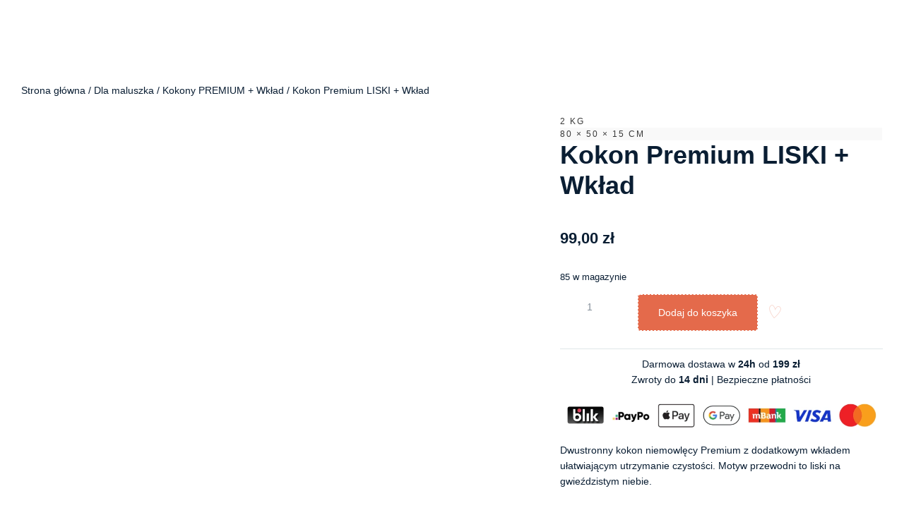

--- FILE ---
content_type: text/html; charset=UTF-8
request_url: https://palulli.pl/produkt/kokon-premium-liski-wklad/
body_size: 35559
content:
<!DOCTYPE html><html lang="pl-PL" class="no-js"><head><script data-no-optimize="1">var litespeed_docref=sessionStorage.getItem("litespeed_docref");litespeed_docref&&(Object.defineProperty(document,"referrer",{get:function(){return litespeed_docref}}),sessionStorage.removeItem("litespeed_docref"));</script> <meta charset="UTF-8" /><link data-optimized="2" rel="stylesheet" href="https://palulli.pl/wp-content/litespeed/css/e01d83429fd5806e586f1a03489e5eee.css?ver=35a00" /><meta http-equiv="X-UA-Compatible" content="IE=edge" /><meta name="viewport" content="width=device-width, initial-scale=1"><link rel="pingback" href="https://palulli.pl/xmlrpc.php" /><title>Kokon Premium LISKI + Wkład &#8211; PaLulli</title><meta name='robots' content='max-image-preview:large' /> <script data-cfasync="false" data-pagespeed-no-defer>var gtm4wp_datalayer_name = "dataLayer";
	var dataLayer = dataLayer || [];
	const gtm4wp_use_sku_instead = false;
	const gtm4wp_currency = 'PLN';
	const gtm4wp_product_per_impression = 10;
	const gtm4wp_clear_ecommerce = false;</script> <link rel="alternate" type="application/rss+xml" title="PaLulli &raquo; Kanał z wpisami" href="https://palulli.pl/feed/" /><link rel="alternate" type="application/rss+xml" title="PaLulli &raquo; Kanał z komentarzami" href="https://palulli.pl/comments/feed/" /><link rel="alternate" type="application/rss+xml" title="PaLulli &raquo; Kokon Premium LISKI + Wkład Kanał z komentarzami" href="https://palulli.pl/produkt/kokon-premium-liski-wklad/feed/" /><link rel="alternate" title="oEmbed (JSON)" type="application/json+oembed" href="https://palulli.pl/wp-json/oembed/1.0/embed?url=https%3A%2F%2Fpalulli.pl%2Fprodukt%2Fkokon-premium-liski-wklad%2F" /><link rel="alternate" title="oEmbed (XML)" type="text/xml+oembed" href="https://palulli.pl/wp-json/oembed/1.0/embed?url=https%3A%2F%2Fpalulli.pl%2Fprodukt%2Fkokon-premium-liski-wklad%2F&#038;format=xml" /> <script type="litespeed/javascript" data-src="https://palulli.pl/wp-includes/js/jquery/jquery.min.js?ver=3.7.1" id="jquery-core-js"></script> <script id="wc-add-to-cart-js-extra" type="litespeed/javascript">var wc_add_to_cart_params={"ajax_url":"/wp-admin/admin-ajax.php","wc_ajax_url":"/?wc-ajax=%%endpoint%%","i18n_view_cart":"Zobacz koszyk","cart_url":"https://palulli.pl/koszyk/","is_cart":"","cart_redirect_after_add":"yes"}</script> <script id="wc-single-product-js-extra" type="litespeed/javascript">var wc_single_product_params={"i18n_required_rating_text":"Prosz\u0119 wybra\u0107 ocen\u0119","i18n_rating_options":["1 z 5 gwiazdek","2 z 5 gwiazdek","3 z 5 gwiazdek","4 z 5 gwiazdek","5 z 5 gwiazdek"],"i18n_product_gallery_trigger_text":"Wy\u015bwietl pe\u0142noekranow\u0105 galeri\u0119 obrazk\u00f3w","review_rating_required":"no","flexslider":{"rtl":!1,"animation":"fade","smoothHeight":!0,"directionNav":!1,"controlNav":"thumbnails","slideshow":!1,"animationSpeed":500,"animationLoop":!1,"allowOneSlide":!1},"zoom_enabled":"","zoom_options":[],"photoswipe_enabled":"","photoswipe_options":{"shareEl":!1,"closeOnScroll":!1,"history":!1,"hideAnimationDuration":0,"showAnimationDuration":0},"flexslider_enabled":"1"}</script> <script id="woocommerce-js-extra" type="litespeed/javascript">var woocommerce_params={"ajax_url":"/wp-admin/admin-ajax.php","wc_ajax_url":"/?wc-ajax=%%endpoint%%","i18n_password_show":"Poka\u017c has\u0142o","i18n_password_hide":"Ukryj has\u0142o"}</script> <link rel="https://api.w.org/" href="https://palulli.pl/wp-json/" /><link rel="alternate" title="JSON" type="application/json" href="https://palulli.pl/wp-json/wp/v2/product/611" /><link rel="EditURI" type="application/rsd+xml" title="RSD" href="https://palulli.pl/xmlrpc.php?rsd" /><meta name="generator" content="WordPress 6.9" /><meta name="generator" content="WooCommerce 9.9.6" /><link rel="canonical" href="https://palulli.pl/produkt/kokon-premium-liski-wklad/" /><link rel='shortlink' href='https://palulli.pl/?p=611' /><style></style>
 <script data-cfasync="false" data-pagespeed-no-defer>var dataLayer_content = {"pagePostType":"product","pagePostType2":"single-product","pagePostAuthor":"domini.malik","customerTotalOrders":0,"customerTotalOrderValue":0,"customerFirstName":"","customerLastName":"","customerBillingFirstName":"","customerBillingLastName":"","customerBillingCompany":"","customerBillingAddress1":"","customerBillingAddress2":"","customerBillingCity":"","customerBillingState":"","customerBillingPostcode":"","customerBillingCountry":"","customerBillingEmail":"","customerBillingEmailHash":"","customerBillingPhone":"","customerShippingFirstName":"","customerShippingLastName":"","customerShippingCompany":"","customerShippingAddress1":"","customerShippingAddress2":"","customerShippingCity":"","customerShippingState":"","customerShippingPostcode":"","customerShippingCountry":"","productRatingCounts":[],"productAverageRating":0,"productReviewCount":0,"productType":"simple","productIsVariable":0};
	dataLayer.push( dataLayer_content );</script> <script data-cfasync="false" data-pagespeed-no-defer>(function(w,d,s,l,i){w[l]=w[l]||[];w[l].push({'gtm.start':
new Date().getTime(),event:'gtm.js'});var f=d.getElementsByTagName(s)[0],
j=d.createElement(s),dl=l!='dataLayer'?'&l='+l:'';j.async=true;j.src=
'//www.googletagmanager.com/gtm.js?id='+i+dl;f.parentNode.insertBefore(j,f);
})(window,document,'script','dataLayer','GTM-PN4GGLPP');</script> 
<noscript><style>.woocommerce-product-gallery{ opacity: 1 !important; }</style></noscript><meta name="generator" content="Elementor 3.29.2; features: e_local_google_fonts; settings: css_print_method-external, google_font-enabled, font_display-swap"><link rel="icon" href="https://palulli.pl/wp-content/uploads/2025/06/logo-inverse-150x150.png" sizes="32x32" /><link rel="icon" href="https://palulli.pl/wp-content/uploads/2025/06/logo-inverse.png" sizes="192x192" /><link rel="apple-touch-icon" href="https://palulli.pl/wp-content/uploads/2025/06/logo-inverse.png" /><meta name="msapplication-TileImage" content="https://palulli.pl/wp-content/uploads/2025/06/logo-inverse.png" /><link rel="preload" as="image" href="/wp-content/uploads/2025/06/hero.webp" type="image/webp"></head><body class="wp-singular product-template-default single single-product postid-611 wp-custom-logo wp-embed-responsive wp-theme-vamtam-debebe wp-child-theme-vamtam-debebe-child theme-vamtam-debebe woocommerce woocommerce-page woocommerce-no-js full header-layout-logo-menu no-page-header no-middle-header responsive-layout has-post-thumbnail single-post-one-column elementor-active elementor-pro-active vamtam-wc-cart-empty wc-product-gallery-slider-active layout-full elementor-default elementor-template-full-width elementor-kit-5 elementor-page-2580"><div id="top"></div><noscript><iframe data-lazyloaded="1" src="about:blank" data-litespeed-src="https://www.googletagmanager.com/ns.html?id=GTM-PN4GGLPP" height="0" width="0" style="display:none;visibility:hidden" aria-hidden="true"></iframe></noscript><div data-elementor-type="header" data-elementor-id="2425" class="elementor elementor-2425 elementor-location-header" data-elementor-post-type="elementor_library"><section class="elementor-section elementor-top-section elementor-element elementor-element-4bada536 elementor-section-full_width elementor-hidden-tablet elementor-hidden-mobile vamtam-sticky-header elementor-section-height-default elementor-section-height-default" data-id="4bada536" data-element_type="section" data-settings="{&quot;background_background&quot;:&quot;classic&quot;,&quot;animation&quot;:&quot;none&quot;,&quot;animation_delay&quot;:0}"><div class="elementor-container elementor-column-gap-no"><div class="elementor-column elementor-col-25 elementor-top-column elementor-element elementor-element-419a401a" data-id="419a401a" data-element_type="column"><div class="elementor-widget-wrap elementor-element-populated"><div class="elementor-element elementor-element-5fa772ac animated-fast no-lazy elementor-invisible elementor-widget elementor-widget-theme-site-logo elementor-widget-image" data-id="5fa772ac" data-element_type="widget" data-settings="{&quot;_animation&quot;:&quot;fadeIn&quot;,&quot;_animation_tablet&quot;:&quot;none&quot;,&quot;_animation_delay&quot;:0}" data-widget_type="theme-site-logo.default"><div class="elementor-widget-container">
<a href="https://palulli.pl">
<img fetchpriority="high" width="400" height="217" src="https://palulli.pl/wp-content/uploads/2025/06/logo-inverse.png" class="no-lazy attachment-full size-full wp-image-2499" alt="" srcset="https://palulli.pl/wp-content/uploads/2025/06/logo-inverse.png 400w, https://palulli.pl/wp-content/uploads/2025/06/logo-inverse-64x35.png 64w, https://palulli.pl/wp-content/uploads/2025/06/logo-inverse-300x163.png 300w" sizes="(max-width: 400px) 100vw, 400px" />				</a></div></div></div></div><div class="elementor-column elementor-col-50 elementor-top-column elementor-element elementor-element-70ae871d" data-id="70ae871d" data-element_type="column"><div class="elementor-widget-wrap elementor-element-populated"><div class="vamtam-has-theme-widget-styles elementor-element elementor-element-70ce2f22 elementor-nav-menu__align-center elementor-widget__width-inherit elementor-nav-menu--stretch elementor-widget-tablet__width-auto vamtam-menu-indicator animated-fast elementor-nav-menu--dropdown-tablet elementor-nav-menu__text-align-aside elementor-nav-menu--toggle elementor-nav-menu--burger vamtam-has-mobile-disable-scroll elementor-invisible elementor-widget elementor-widget-nav-menu" data-id="70ce2f22" data-element_type="widget" data-settings="{&quot;full_width&quot;:&quot;stretch&quot;,&quot;submenu_icon&quot;:{&quot;value&quot;:&quot;&lt;i class=\&quot;\&quot;&gt;&lt;\/i&gt;&quot;,&quot;library&quot;:&quot;&quot;},&quot;_animation&quot;:&quot;fadeIn&quot;,&quot;_animation_delay&quot;:0,&quot;layout&quot;:&quot;horizontal&quot;,&quot;toggle&quot;:&quot;burger&quot;}" data-widget_type="nav-menu.default"><div class="elementor-widget-container"><nav aria-label="Menu" class="elementor-nav-menu--main elementor-nav-menu__container elementor-nav-menu--layout-horizontal e--pointer-theme e--animation-fast"><ul id="menu-1-70ce2f22" class="elementor-nav-menu"><li class="menu-item menu-item-type-post_type menu-item-object-page menu-item-home menu-item-2427"><a href="https://palulli.pl/" class="elementor-item">Strona główna</a></li><li class="menu-item menu-item-type-post_type menu-item-object-page current_page_parent menu-item-2645"><a href="https://palulli.pl/sklep/" class="elementor-item">Sklep</a></li><li class="menu-item menu-item-type-taxonomy menu-item-object-product_cat menu-item-has-children menu-item-2449"><a href="https://palulli.pl/product-category/dla-maluszka/musliny-dla-maluszka/" class="elementor-item">Kokony</a><ul class="sub-menu elementor-nav-menu--dropdown"><li class="menu-item menu-item-type-taxonomy menu-item-object-product_cat menu-item-2450"><a href="https://palulli.pl/product-category/dla-maluszka/musliny-dla-maluszka/kokon-muslin-dla-maluszka/" class="elementor-sub-item">Kokon Muślinowy</a></li><li class="menu-item menu-item-type-taxonomy menu-item-object-product_cat menu-item-2451"><a href="https://palulli.pl/product-category/dla-maluszka/musliny-dla-maluszka/kokon-z-kolderka/" class="elementor-sub-item">Kokon z kołderką</a></li><li class="menu-item menu-item-type-taxonomy menu-item-object-product_cat menu-item-2452"><a href="https://palulli.pl/product-category/dla-maluszka/musliny-dla-maluszka/kokon-z-otulaczem/" class="elementor-sub-item">Kokon z otulaczem</a></li><li class="menu-item menu-item-type-taxonomy menu-item-object-product_cat menu-item-2453"><a href="https://palulli.pl/product-category/dla-maluszka/musliny-dla-maluszka/kokon-z-rozkiem/" class="elementor-sub-item">Kokon z rożkiem</a></li><li class="menu-item menu-item-type-taxonomy menu-item-object-product_cat menu-item-2454"><a href="https://palulli.pl/product-category/dla-maluszka/musliny-dla-maluszka/kokon-z-wkladem/" class="elementor-sub-item">Kokon z wkładem</a></li></ul></li><li class="menu-item menu-item-type-taxonomy menu-item-object-product_cat menu-item-has-children menu-item-2457"><a href="https://palulli.pl/product-category/pokoj-dzieciecy/" class="elementor-item">Pokój dziecięcy</a><ul class="sub-menu elementor-nav-menu--dropdown"><li class="menu-item menu-item-type-taxonomy menu-item-object-product_cat menu-item-2458"><a href="https://palulli.pl/product-category/pokoj-dzieciecy/kostki-sensoryczne/" class="elementor-sub-item">Kostki sensoryczne</a></li><li class="menu-item menu-item-type-taxonomy menu-item-object-product_cat menu-item-2459"><a href="https://palulli.pl/product-category/pokoj-dzieciecy/kosze-na-zabawki/" class="elementor-sub-item">Kosze na zabawki</a></li><li class="menu-item menu-item-type-taxonomy menu-item-object-product_cat menu-item-2460"><a href="https://palulli.pl/product-category/pokoj-dzieciecy/namioty-tipi/" class="elementor-sub-item">Namioty TIPI</a></li><li class="menu-item menu-item-type-taxonomy menu-item-object-product_cat menu-item-2461"><a href="https://palulli.pl/product-category/pokoj-dzieciecy/poduszki-gwiazdki/" class="elementor-sub-item">Poduszki gwiazdki</a></li><li class="menu-item menu-item-type-taxonomy menu-item-object-product_cat menu-item-2462"><a href="https://palulli.pl/product-category/pokoj-dzieciecy/poduszki-ozdobne/" class="elementor-sub-item">Poduszki ozdobne</a></li></ul></li><li class="menu-item menu-item-type-taxonomy menu-item-object-product_cat menu-item-has-children menu-item-2455"><a href="https://palulli.pl/product-category/dla-mamy/" class="elementor-item">Dla mamy</a><ul class="sub-menu elementor-nav-menu--dropdown"><li class="menu-item menu-item-type-taxonomy menu-item-object-product_cat menu-item-2456"><a href="https://palulli.pl/product-category/dla-mamy/poduszki-ciazowe-i-do-karmienia/" class="elementor-sub-item">Poduszki ciążowe i do karmienia</a></li></ul></li><li class="menu-item menu-item-type-post_type menu-item-object-page menu-item-2438"><a href="https://palulli.pl/o-nas/" class="elementor-item">O nas</a></li><li class="menu-item menu-item-type-post_type menu-item-object-page menu-item-2431"><a href="https://palulli.pl/kontakt/" class="elementor-item">Kontakt</a></li></ul></nav><div class="elementor-menu-toggle" role="button" tabindex="0" aria-label="Menu Toggle" aria-expanded="false">
<i aria-hidden="true" role="presentation" class="elementor-menu-toggle__icon--open eicon-menu-bar"></i><i aria-hidden="true" role="presentation" class="elementor-menu-toggle__icon--close eicon-close"></i></div><nav class="elementor-nav-menu--dropdown elementor-nav-menu__container" aria-hidden="true"><ul id="menu-2-70ce2f22" class="elementor-nav-menu"><li class="menu-item menu-item-type-post_type menu-item-object-page menu-item-home menu-item-2427"><a href="https://palulli.pl/" class="elementor-item" tabindex="-1">Strona główna</a></li><li class="menu-item menu-item-type-post_type menu-item-object-page current_page_parent menu-item-2645"><a href="https://palulli.pl/sklep/" class="elementor-item" tabindex="-1">Sklep</a></li><li class="menu-item menu-item-type-taxonomy menu-item-object-product_cat menu-item-has-children menu-item-2449"><a href="https://palulli.pl/product-category/dla-maluszka/musliny-dla-maluszka/" class="elementor-item" tabindex="-1">Kokony</a><ul class="sub-menu elementor-nav-menu--dropdown"><li class="menu-item menu-item-type-taxonomy menu-item-object-product_cat menu-item-2450"><a href="https://palulli.pl/product-category/dla-maluszka/musliny-dla-maluszka/kokon-muslin-dla-maluszka/" class="elementor-sub-item" tabindex="-1">Kokon Muślinowy</a></li><li class="menu-item menu-item-type-taxonomy menu-item-object-product_cat menu-item-2451"><a href="https://palulli.pl/product-category/dla-maluszka/musliny-dla-maluszka/kokon-z-kolderka/" class="elementor-sub-item" tabindex="-1">Kokon z kołderką</a></li><li class="menu-item menu-item-type-taxonomy menu-item-object-product_cat menu-item-2452"><a href="https://palulli.pl/product-category/dla-maluszka/musliny-dla-maluszka/kokon-z-otulaczem/" class="elementor-sub-item" tabindex="-1">Kokon z otulaczem</a></li><li class="menu-item menu-item-type-taxonomy menu-item-object-product_cat menu-item-2453"><a href="https://palulli.pl/product-category/dla-maluszka/musliny-dla-maluszka/kokon-z-rozkiem/" class="elementor-sub-item" tabindex="-1">Kokon z rożkiem</a></li><li class="menu-item menu-item-type-taxonomy menu-item-object-product_cat menu-item-2454"><a href="https://palulli.pl/product-category/dla-maluszka/musliny-dla-maluszka/kokon-z-wkladem/" class="elementor-sub-item" tabindex="-1">Kokon z wkładem</a></li></ul></li><li class="menu-item menu-item-type-taxonomy menu-item-object-product_cat menu-item-has-children menu-item-2457"><a href="https://palulli.pl/product-category/pokoj-dzieciecy/" class="elementor-item" tabindex="-1">Pokój dziecięcy</a><ul class="sub-menu elementor-nav-menu--dropdown"><li class="menu-item menu-item-type-taxonomy menu-item-object-product_cat menu-item-2458"><a href="https://palulli.pl/product-category/pokoj-dzieciecy/kostki-sensoryczne/" class="elementor-sub-item" tabindex="-1">Kostki sensoryczne</a></li><li class="menu-item menu-item-type-taxonomy menu-item-object-product_cat menu-item-2459"><a href="https://palulli.pl/product-category/pokoj-dzieciecy/kosze-na-zabawki/" class="elementor-sub-item" tabindex="-1">Kosze na zabawki</a></li><li class="menu-item menu-item-type-taxonomy menu-item-object-product_cat menu-item-2460"><a href="https://palulli.pl/product-category/pokoj-dzieciecy/namioty-tipi/" class="elementor-sub-item" tabindex="-1">Namioty TIPI</a></li><li class="menu-item menu-item-type-taxonomy menu-item-object-product_cat menu-item-2461"><a href="https://palulli.pl/product-category/pokoj-dzieciecy/poduszki-gwiazdki/" class="elementor-sub-item" tabindex="-1">Poduszki gwiazdki</a></li><li class="menu-item menu-item-type-taxonomy menu-item-object-product_cat menu-item-2462"><a href="https://palulli.pl/product-category/pokoj-dzieciecy/poduszki-ozdobne/" class="elementor-sub-item" tabindex="-1">Poduszki ozdobne</a></li></ul></li><li class="menu-item menu-item-type-taxonomy menu-item-object-product_cat menu-item-has-children menu-item-2455"><a href="https://palulli.pl/product-category/dla-mamy/" class="elementor-item" tabindex="-1">Dla mamy</a><ul class="sub-menu elementor-nav-menu--dropdown"><li class="menu-item menu-item-type-taxonomy menu-item-object-product_cat menu-item-2456"><a href="https://palulli.pl/product-category/dla-mamy/poduszki-ciazowe-i-do-karmienia/" class="elementor-sub-item" tabindex="-1">Poduszki ciążowe i do karmienia</a></li></ul></li><li class="menu-item menu-item-type-post_type menu-item-object-page menu-item-2438"><a href="https://palulli.pl/o-nas/" class="elementor-item" tabindex="-1">O nas</a></li><li class="menu-item menu-item-type-post_type menu-item-object-page menu-item-2431"><a href="https://palulli.pl/kontakt/" class="elementor-item" tabindex="-1">Kontakt</a></li></ul></nav></div></div></div></div><div class="elementor-column elementor-col-25 elementor-top-column elementor-element elementor-element-7f450d39 animated-fast elementor-invisible" data-id="7f450d39" data-element_type="column" data-settings="{&quot;animation&quot;:&quot;fadeIn&quot;,&quot;animation_delay&quot;:0}"><div class="elementor-widget-wrap elementor-element-populated"><div class="elementor-element elementor-element-264b42bd elementor-icon-list--layout-inline elementor-widget__width-auto elementor-list-item-link-full_width elementor-widget elementor-widget-icon-list" data-id="264b42bd" data-element_type="widget" data-widget_type="icon-list.default"><div class="elementor-widget-container"><ul class="elementor-icon-list-items elementor-inline-items"><li class="elementor-icon-list-item elementor-inline-item">
<a href="#elementor-action%3Aaction%3Dpopup%3Aopen%26settings%3DeyJpZCI6IjI1MjUiLCJ0b2dnbGUiOmZhbHNlLCJhbGlnbl93aXRoX3BhcmVudCI6IiJ9"><span class="elementor-icon-list-icon">
<i aria-hidden="true" class="vamtamtheme- vamtam-theme-search"></i>						</span>
<span class="elementor-icon-list-text"></span>
</a></li><li class="elementor-icon-list-item elementor-inline-item">
<a href="https://palulli.pl/lista-zyczen/"><span class="elementor-icon-list-icon">
<i aria-hidden="true" class="vamtamtheme- vamtam-theme-favorite"></i>						</span>
<span class="elementor-icon-list-text"></span>
</a></li><li class="elementor-icon-list-item elementor-inline-item">
<a href="https://palulli.pl/moje-konto/"><span class="elementor-icon-list-icon">
<i aria-hidden="true" class="vamtamtheme- vamtam-theme-user"></i>						</span>
<span class="elementor-icon-list-text"></span>
</a></li></ul></div></div><div class="vamtam-has-theme-widget-styles elementor-element elementor-element-5a230eeb elementor-widget__width-auto toggle-icon--vamtam-theme elementor-menu-cart--items-indicator-bubble vamtam-has-hide-cart-checkout elementor-menu-cart--cart-type-side-cart elementor-menu-cart--show-remove-button-yes elementor-widget elementor-widget-woocommerce-menu-cart" data-id="5a230eeb" data-element_type="widget" data-settings="{&quot;automatically_open_cart&quot;:&quot;yes&quot;,&quot;cart_type&quot;:&quot;side-cart&quot;,&quot;open_cart&quot;:&quot;click&quot;}" data-widget_type="woocommerce-menu-cart.default"><div class="elementor-widget-container"><div class="elementor-menu-cart__wrapper"><div class="elementor-menu-cart__toggle_wrapper"><div class="elementor-menu-cart__container elementor-lightbox" aria-hidden="true"><div class="elementor-menu-cart__main" aria-hidden="true"><div class="vamtam-elementor-menu-cart__header">
<span class="font-h4 label">Koszyk</span>
<span class="font-h4 item-count">(0)</span><div class="elementor-menu-cart__close-button"><i class="vamtam-close vamtam-close-cart vamtamtheme- vamtam-theme-close"></i></div></div><div class="widget_shopping_cart_content"></div></div></div><div class="elementor-menu-cart__toggle elementor-button-wrapper">
<a id="elementor-menu-cart__toggle_button" href="#" class="elementor-menu-cart__toggle_button elementor-button elementor-size-sm" aria-expanded="false">
<span class="elementor-button-text"><span class="woocommerce-Price-amount amount"><bdi>0,00&nbsp;<span class="woocommerce-Price-currencySymbol">&#122;&#322;</span></bdi></span></span>
<span class="elementor-button-icon">
<span class="elementor-button-icon-qty" data-counter="0">0</span>
<i class="eicon-vamtam-theme"></i>					<span class="elementor-screen-only">Wózek</span>
</span>
</a></div></div></div></div></div></div></div></div></section><section class="elementor-section elementor-top-section elementor-element elementor-element-4bada536 elementor-section-full_width elementor-hidden-tablet elementor-hidden-mobile vamtam-sticky-header vamtam-sticky-header--spacer elementor-section-height-default elementor-section-height-default" data-id="4bada536" data-element_type="section" data-settings="{&quot;background_background&quot;:&quot;classic&quot;,&quot;animation&quot;:&quot;none&quot;,&quot;animation_delay&quot;:0}"><div class="elementor-container elementor-column-gap-no"><div class="elementor-column elementor-col-25 elementor-top-column elementor-element elementor-element-419a401a" data-id="419a401a" data-element_type="column"><div class="elementor-widget-wrap elementor-element-populated"><div class="elementor-element elementor-element-5fa772ac animated-fast no-lazy elementor-invisible elementor-widget elementor-widget-theme-site-logo elementor-widget-image" data-id="5fa772ac" data-element_type="widget" data-settings="{&quot;_animation&quot;:&quot;fadeIn&quot;,&quot;_animation_tablet&quot;:&quot;none&quot;,&quot;_animation_delay&quot;:0}" data-widget_type="theme-site-logo.default"><div class="elementor-widget-container">
<a href="https://palulli.pl">
<img fetchpriority="high" width="400" height="217" src="https://palulli.pl/wp-content/uploads/2025/06/logo-inverse.png" class="no-lazy attachment-full size-full wp-image-2499" alt="" srcset="https://palulli.pl/wp-content/uploads/2025/06/logo-inverse.png 400w, https://palulli.pl/wp-content/uploads/2025/06/logo-inverse-64x35.png 64w, https://palulli.pl/wp-content/uploads/2025/06/logo-inverse-300x163.png 300w" sizes="(max-width: 400px) 100vw, 400px" />				</a></div></div></div></div><div class="elementor-column elementor-col-50 elementor-top-column elementor-element elementor-element-70ae871d" data-id="70ae871d" data-element_type="column"><div class="elementor-widget-wrap elementor-element-populated"><div class="vamtam-has-theme-widget-styles elementor-element elementor-element-70ce2f22 elementor-nav-menu__align-center elementor-widget__width-inherit elementor-nav-menu--stretch elementor-widget-tablet__width-auto vamtam-menu-indicator animated-fast elementor-nav-menu--dropdown-tablet elementor-nav-menu__text-align-aside elementor-nav-menu--toggle elementor-nav-menu--burger vamtam-has-mobile-disable-scroll elementor-invisible elementor-widget elementor-widget-nav-menu" data-id="70ce2f22" data-element_type="widget" data-settings="{&quot;full_width&quot;:&quot;stretch&quot;,&quot;submenu_icon&quot;:{&quot;value&quot;:&quot;&lt;i class=\&quot;\&quot;&gt;&lt;\/i&gt;&quot;,&quot;library&quot;:&quot;&quot;},&quot;_animation&quot;:&quot;fadeIn&quot;,&quot;_animation_delay&quot;:0,&quot;layout&quot;:&quot;horizontal&quot;,&quot;toggle&quot;:&quot;burger&quot;}" data-widget_type="nav-menu.default"><div class="elementor-widget-container"><nav aria-label="Menu" class="elementor-nav-menu--main elementor-nav-menu__container elementor-nav-menu--layout-horizontal e--pointer-theme e--animation-fast"><ul id="menu-3-70ce2f22" class="elementor-nav-menu"><li class="menu-item menu-item-type-post_type menu-item-object-page menu-item-home menu-item-2427"><a href="https://palulli.pl/" class="elementor-item">Strona główna</a></li><li class="menu-item menu-item-type-post_type menu-item-object-page current_page_parent menu-item-2645"><a href="https://palulli.pl/sklep/" class="elementor-item">Sklep</a></li><li class="menu-item menu-item-type-taxonomy menu-item-object-product_cat menu-item-has-children menu-item-2449"><a href="https://palulli.pl/product-category/dla-maluszka/musliny-dla-maluszka/" class="elementor-item">Kokony</a><ul class="sub-menu elementor-nav-menu--dropdown"><li class="menu-item menu-item-type-taxonomy menu-item-object-product_cat menu-item-2450"><a href="https://palulli.pl/product-category/dla-maluszka/musliny-dla-maluszka/kokon-muslin-dla-maluszka/" class="elementor-sub-item">Kokon Muślinowy</a></li><li class="menu-item menu-item-type-taxonomy menu-item-object-product_cat menu-item-2451"><a href="https://palulli.pl/product-category/dla-maluszka/musliny-dla-maluszka/kokon-z-kolderka/" class="elementor-sub-item">Kokon z kołderką</a></li><li class="menu-item menu-item-type-taxonomy menu-item-object-product_cat menu-item-2452"><a href="https://palulli.pl/product-category/dla-maluszka/musliny-dla-maluszka/kokon-z-otulaczem/" class="elementor-sub-item">Kokon z otulaczem</a></li><li class="menu-item menu-item-type-taxonomy menu-item-object-product_cat menu-item-2453"><a href="https://palulli.pl/product-category/dla-maluszka/musliny-dla-maluszka/kokon-z-rozkiem/" class="elementor-sub-item">Kokon z rożkiem</a></li><li class="menu-item menu-item-type-taxonomy menu-item-object-product_cat menu-item-2454"><a href="https://palulli.pl/product-category/dla-maluszka/musliny-dla-maluszka/kokon-z-wkladem/" class="elementor-sub-item">Kokon z wkładem</a></li></ul></li><li class="menu-item menu-item-type-taxonomy menu-item-object-product_cat menu-item-has-children menu-item-2457"><a href="https://palulli.pl/product-category/pokoj-dzieciecy/" class="elementor-item">Pokój dziecięcy</a><ul class="sub-menu elementor-nav-menu--dropdown"><li class="menu-item menu-item-type-taxonomy menu-item-object-product_cat menu-item-2458"><a href="https://palulli.pl/product-category/pokoj-dzieciecy/kostki-sensoryczne/" class="elementor-sub-item">Kostki sensoryczne</a></li><li class="menu-item menu-item-type-taxonomy menu-item-object-product_cat menu-item-2459"><a href="https://palulli.pl/product-category/pokoj-dzieciecy/kosze-na-zabawki/" class="elementor-sub-item">Kosze na zabawki</a></li><li class="menu-item menu-item-type-taxonomy menu-item-object-product_cat menu-item-2460"><a href="https://palulli.pl/product-category/pokoj-dzieciecy/namioty-tipi/" class="elementor-sub-item">Namioty TIPI</a></li><li class="menu-item menu-item-type-taxonomy menu-item-object-product_cat menu-item-2461"><a href="https://palulli.pl/product-category/pokoj-dzieciecy/poduszki-gwiazdki/" class="elementor-sub-item">Poduszki gwiazdki</a></li><li class="menu-item menu-item-type-taxonomy menu-item-object-product_cat menu-item-2462"><a href="https://palulli.pl/product-category/pokoj-dzieciecy/poduszki-ozdobne/" class="elementor-sub-item">Poduszki ozdobne</a></li></ul></li><li class="menu-item menu-item-type-taxonomy menu-item-object-product_cat menu-item-has-children menu-item-2455"><a href="https://palulli.pl/product-category/dla-mamy/" class="elementor-item">Dla mamy</a><ul class="sub-menu elementor-nav-menu--dropdown"><li class="menu-item menu-item-type-taxonomy menu-item-object-product_cat menu-item-2456"><a href="https://palulli.pl/product-category/dla-mamy/poduszki-ciazowe-i-do-karmienia/" class="elementor-sub-item">Poduszki ciążowe i do karmienia</a></li></ul></li><li class="menu-item menu-item-type-post_type menu-item-object-page menu-item-2438"><a href="https://palulli.pl/o-nas/" class="elementor-item">O nas</a></li><li class="menu-item menu-item-type-post_type menu-item-object-page menu-item-2431"><a href="https://palulli.pl/kontakt/" class="elementor-item">Kontakt</a></li></ul></nav><div class="elementor-menu-toggle" role="button" tabindex="0" aria-label="Menu Toggle" aria-expanded="false">
<i aria-hidden="true" role="presentation" class="elementor-menu-toggle__icon--open eicon-menu-bar"></i><i aria-hidden="true" role="presentation" class="elementor-menu-toggle__icon--close eicon-close"></i></div><nav class="elementor-nav-menu--dropdown elementor-nav-menu__container" aria-hidden="true"><ul id="menu-4-70ce2f22" class="elementor-nav-menu"><li class="menu-item menu-item-type-post_type menu-item-object-page menu-item-home menu-item-2427"><a href="https://palulli.pl/" class="elementor-item" tabindex="-1">Strona główna</a></li><li class="menu-item menu-item-type-post_type menu-item-object-page current_page_parent menu-item-2645"><a href="https://palulli.pl/sklep/" class="elementor-item" tabindex="-1">Sklep</a></li><li class="menu-item menu-item-type-taxonomy menu-item-object-product_cat menu-item-has-children menu-item-2449"><a href="https://palulli.pl/product-category/dla-maluszka/musliny-dla-maluszka/" class="elementor-item" tabindex="-1">Kokony</a><ul class="sub-menu elementor-nav-menu--dropdown"><li class="menu-item menu-item-type-taxonomy menu-item-object-product_cat menu-item-2450"><a href="https://palulli.pl/product-category/dla-maluszka/musliny-dla-maluszka/kokon-muslin-dla-maluszka/" class="elementor-sub-item" tabindex="-1">Kokon Muślinowy</a></li><li class="menu-item menu-item-type-taxonomy menu-item-object-product_cat menu-item-2451"><a href="https://palulli.pl/product-category/dla-maluszka/musliny-dla-maluszka/kokon-z-kolderka/" class="elementor-sub-item" tabindex="-1">Kokon z kołderką</a></li><li class="menu-item menu-item-type-taxonomy menu-item-object-product_cat menu-item-2452"><a href="https://palulli.pl/product-category/dla-maluszka/musliny-dla-maluszka/kokon-z-otulaczem/" class="elementor-sub-item" tabindex="-1">Kokon z otulaczem</a></li><li class="menu-item menu-item-type-taxonomy menu-item-object-product_cat menu-item-2453"><a href="https://palulli.pl/product-category/dla-maluszka/musliny-dla-maluszka/kokon-z-rozkiem/" class="elementor-sub-item" tabindex="-1">Kokon z rożkiem</a></li><li class="menu-item menu-item-type-taxonomy menu-item-object-product_cat menu-item-2454"><a href="https://palulli.pl/product-category/dla-maluszka/musliny-dla-maluszka/kokon-z-wkladem/" class="elementor-sub-item" tabindex="-1">Kokon z wkładem</a></li></ul></li><li class="menu-item menu-item-type-taxonomy menu-item-object-product_cat menu-item-has-children menu-item-2457"><a href="https://palulli.pl/product-category/pokoj-dzieciecy/" class="elementor-item" tabindex="-1">Pokój dziecięcy</a><ul class="sub-menu elementor-nav-menu--dropdown"><li class="menu-item menu-item-type-taxonomy menu-item-object-product_cat menu-item-2458"><a href="https://palulli.pl/product-category/pokoj-dzieciecy/kostki-sensoryczne/" class="elementor-sub-item" tabindex="-1">Kostki sensoryczne</a></li><li class="menu-item menu-item-type-taxonomy menu-item-object-product_cat menu-item-2459"><a href="https://palulli.pl/product-category/pokoj-dzieciecy/kosze-na-zabawki/" class="elementor-sub-item" tabindex="-1">Kosze na zabawki</a></li><li class="menu-item menu-item-type-taxonomy menu-item-object-product_cat menu-item-2460"><a href="https://palulli.pl/product-category/pokoj-dzieciecy/namioty-tipi/" class="elementor-sub-item" tabindex="-1">Namioty TIPI</a></li><li class="menu-item menu-item-type-taxonomy menu-item-object-product_cat menu-item-2461"><a href="https://palulli.pl/product-category/pokoj-dzieciecy/poduszki-gwiazdki/" class="elementor-sub-item" tabindex="-1">Poduszki gwiazdki</a></li><li class="menu-item menu-item-type-taxonomy menu-item-object-product_cat menu-item-2462"><a href="https://palulli.pl/product-category/pokoj-dzieciecy/poduszki-ozdobne/" class="elementor-sub-item" tabindex="-1">Poduszki ozdobne</a></li></ul></li><li class="menu-item menu-item-type-taxonomy menu-item-object-product_cat menu-item-has-children menu-item-2455"><a href="https://palulli.pl/product-category/dla-mamy/" class="elementor-item" tabindex="-1">Dla mamy</a><ul class="sub-menu elementor-nav-menu--dropdown"><li class="menu-item menu-item-type-taxonomy menu-item-object-product_cat menu-item-2456"><a href="https://palulli.pl/product-category/dla-mamy/poduszki-ciazowe-i-do-karmienia/" class="elementor-sub-item" tabindex="-1">Poduszki ciążowe i do karmienia</a></li></ul></li><li class="menu-item menu-item-type-post_type menu-item-object-page menu-item-2438"><a href="https://palulli.pl/o-nas/" class="elementor-item" tabindex="-1">O nas</a></li><li class="menu-item menu-item-type-post_type menu-item-object-page menu-item-2431"><a href="https://palulli.pl/kontakt/" class="elementor-item" tabindex="-1">Kontakt</a></li></ul></nav></div></div></div></div><div class="elementor-column elementor-col-25 elementor-top-column elementor-element elementor-element-7f450d39 animated-fast elementor-invisible" data-id="7f450d39" data-element_type="column" data-settings="{&quot;animation&quot;:&quot;fadeIn&quot;,&quot;animation_delay&quot;:0}"><div class="elementor-widget-wrap elementor-element-populated"><div class="elementor-element elementor-element-264b42bd elementor-icon-list--layout-inline elementor-widget__width-auto elementor-list-item-link-full_width elementor-widget elementor-widget-icon-list" data-id="264b42bd" data-element_type="widget" data-widget_type="icon-list.default"><div class="elementor-widget-container"><ul class="elementor-icon-list-items elementor-inline-items"><li class="elementor-icon-list-item elementor-inline-item">
<a href="#elementor-action%3Aaction%3Dpopup%3Aopen%26settings%3DeyJpZCI6IjI1MjUiLCJ0b2dnbGUiOmZhbHNlLCJhbGlnbl93aXRoX3BhcmVudCI6IiJ9"><span class="elementor-icon-list-icon">
<i aria-hidden="true" class="vamtamtheme- vamtam-theme-search"></i>						</span>
<span class="elementor-icon-list-text"></span>
</a></li><li class="elementor-icon-list-item elementor-inline-item">
<a href="https://palulli.pl/lista-zyczen/"><span class="elementor-icon-list-icon">
<i aria-hidden="true" class="vamtamtheme- vamtam-theme-favorite"></i>						</span>
<span class="elementor-icon-list-text"></span>
</a></li><li class="elementor-icon-list-item elementor-inline-item">
<a href="https://palulli.pl/moje-konto/"><span class="elementor-icon-list-icon">
<i aria-hidden="true" class="vamtamtheme- vamtam-theme-user"></i>						</span>
<span class="elementor-icon-list-text"></span>
</a></li></ul></div></div><div class="vamtam-has-theme-widget-styles elementor-element elementor-element-5a230eeb elementor-widget__width-auto toggle-icon--vamtam-theme elementor-menu-cart--items-indicator-bubble vamtam-has-hide-cart-checkout elementor-menu-cart--cart-type-side-cart elementor-menu-cart--show-remove-button-yes elementor-widget elementor-widget-woocommerce-menu-cart" data-id="5a230eeb" data-element_type="widget" data-settings="{&quot;automatically_open_cart&quot;:&quot;yes&quot;,&quot;cart_type&quot;:&quot;side-cart&quot;,&quot;open_cart&quot;:&quot;click&quot;}" data-widget_type="woocommerce-menu-cart.default"><div class="elementor-widget-container"><div class="elementor-menu-cart__wrapper"><div class="elementor-menu-cart__toggle_wrapper"><div class="elementor-menu-cart__container elementor-lightbox" aria-hidden="true"><div class="elementor-menu-cart__main" aria-hidden="true"><div class="vamtam-elementor-menu-cart__header">
<span class="font-h4 label">Koszyk</span>
<span class="font-h4 item-count">(0)</span><div class="elementor-menu-cart__close-button"><i class="vamtam-close vamtam-close-cart vamtamtheme- vamtam-theme-close"></i></div></div><div class="widget_shopping_cart_content"></div></div></div><div class="elementor-menu-cart__toggle elementor-button-wrapper">
<a id="elementor-menu-cart__toggle_button" href="#" class="elementor-menu-cart__toggle_button elementor-button elementor-size-sm" aria-expanded="false">
<span class="elementor-button-text"><span class="woocommerce-Price-amount amount"><bdi>0,00&nbsp;<span class="woocommerce-Price-currencySymbol">&#122;&#322;</span></bdi></span></span>
<span class="elementor-button-icon">
<span class="elementor-button-icon-qty" data-counter="0">0</span>
<i class="eicon-vamtam-theme"></i>					<span class="elementor-screen-only">Wózek</span>
</span>
</a></div></div></div></div></div></div></div></div></section><section class="elementor-section elementor-top-section elementor-element elementor-element-7ff784fd elementor-section-full_width elementor-hidden-desktop elementor-section-height-default elementor-section-height-default" data-id="7ff784fd" data-element_type="section" data-settings="{&quot;background_background&quot;:&quot;classic&quot;,&quot;sticky&quot;:&quot;top&quot;,&quot;sticky_on&quot;:[&quot;desktop&quot;,&quot;tablet&quot;,&quot;mobile&quot;],&quot;sticky_offset&quot;:0,&quot;sticky_effects_offset&quot;:0,&quot;sticky_anchor_link_offset&quot;:0}"><div class="elementor-container elementor-column-gap-no"><div class="elementor-column elementor-col-50 elementor-top-column elementor-element elementor-element-4c509eca" data-id="4c509eca" data-element_type="column"><div class="elementor-widget-wrap elementor-element-populated"><div class="elementor-element elementor-element-2ff524aa elementor-widget elementor-widget-theme-site-logo elementor-widget-image" data-id="2ff524aa" data-element_type="widget" data-widget_type="theme-site-logo.default"><div class="elementor-widget-container">
<a href="https://palulli.pl">
<img data-lazyloaded="1" src="[data-uri]" width="400" height="217" data-src="https://palulli.pl/wp-content/uploads/2025/06/logo-inverse.png" class="attachment-full size-full wp-image-2499" alt="" data-srcset="https://palulli.pl/wp-content/uploads/2025/06/logo-inverse.png 400w, https://palulli.pl/wp-content/uploads/2025/06/logo-inverse-64x35.png 64w, https://palulli.pl/wp-content/uploads/2025/06/logo-inverse-300x163.png 300w" data-sizes="(max-width: 400px) 100vw, 400px" />				</a></div></div></div></div><div class="elementor-column elementor-col-50 elementor-top-column elementor-element elementor-element-3e1ab237" data-id="3e1ab237" data-element_type="column"><div class="elementor-widget-wrap elementor-element-populated"><div class="vamtam-has-theme-widget-styles elementor-element elementor-element-2ca81a5b elementor-align-left elementor-widget__width-auto elementor-widget-mobile__width-initial elementor-widget elementor-widget-button" data-id="2ca81a5b" data-element_type="widget" data-widget_type="button.default"><div class="elementor-widget-container"><div class="elementor-button-wrapper">
<a class="elementor-button elementor-button-link elementor-size-sm" href="https://palulli.pl/lista-zyczen/">
<span class="elementor-button-content-wrapper">
<span class="elementor-button-icon">
<i aria-hidden="true" class="vamtamtheme- vamtam-theme-favorite"></i>			</span>
</span>
</a></div></div></div><div class="vamtam-has-theme-widget-styles elementor-element elementor-element-195bc6d6 elementor-align-left elementor-widget__width-auto elementor-widget elementor-widget-button" data-id="195bc6d6" data-element_type="widget" data-widget_type="button.default"><div class="elementor-widget-container"><div class="elementor-button-wrapper">
<a class="elementor-button elementor-button-link elementor-size-sm" href="https://palulli.pl/moje-konto/">
<span class="elementor-button-content-wrapper">
<span class="elementor-button-icon">
<i aria-hidden="true" class="vamtamtheme- vamtam-theme-user"></i>			</span>
</span>
</a></div></div></div><div class="vamtam-has-theme-widget-styles elementor-element elementor-element-ea8506d elementor-widget__width-auto toggle-icon--vamtam-theme elementor-menu-cart--items-indicator-bubble vamtam-has-hide-cart-checkout elementor-menu-cart--cart-type-side-cart elementor-menu-cart--show-remove-button-yes elementor-widget elementor-widget-woocommerce-menu-cart" data-id="ea8506d" data-element_type="widget" data-settings="{&quot;cart_type&quot;:&quot;side-cart&quot;,&quot;open_cart&quot;:&quot;click&quot;,&quot;automatically_open_cart&quot;:&quot;no&quot;}" data-widget_type="woocommerce-menu-cart.default"><div class="elementor-widget-container"><div class="elementor-menu-cart__wrapper"><div class="elementor-menu-cart__toggle_wrapper"><div class="elementor-menu-cart__container elementor-lightbox" aria-hidden="true"><div class="elementor-menu-cart__main" aria-hidden="true"><div class="vamtam-elementor-menu-cart__header">
<span class="font-h4 label">Koszyk</span>
<span class="font-h4 item-count">(0)</span><div class="elementor-menu-cart__close-button"><i class="vamtam-close vamtam-close-cart vamtamtheme- vamtam-theme-close"></i></div></div><div class="widget_shopping_cart_content"></div></div></div><div class="elementor-menu-cart__toggle elementor-button-wrapper">
<a id="elementor-menu-cart__toggle_button" href="#" class="elementor-menu-cart__toggle_button elementor-button elementor-size-sm" aria-expanded="false">
<span class="elementor-button-text"><span class="woocommerce-Price-amount amount"><bdi>0,00&nbsp;<span class="woocommerce-Price-currencySymbol">&#122;&#322;</span></bdi></span></span>
<span class="elementor-button-icon">
<span class="elementor-button-icon-qty" data-counter="0">0</span>
<i class="eicon-vamtam-theme"></i>					<span class="elementor-screen-only">Wózek</span>
</span>
</a></div></div></div></div></div><div class="vamtam-has-theme-widget-styles elementor-element elementor-element-3201b04a elementor-nav-menu__align-start elementor-nav-menu--stretch elementor-widget-tablet__width-auto elementor-widget-mobile__width-auto vamtam-mb-submenu-indicator vamtam-has-mobile-menu-max-height elementor-nav-menu--dropdown-tablet elementor-nav-menu__text-align-aside elementor-nav-menu--toggle elementor-nav-menu--burger vamtam-has-mobile-disable-scroll elementor-widget elementor-widget-nav-menu" data-id="3201b04a" data-element_type="widget" data-settings="{&quot;full_width&quot;:&quot;stretch&quot;,&quot;submenu_icon&quot;:{&quot;value&quot;:&quot;&lt;i class=\&quot;fas fa-angle-down\&quot;&gt;&lt;\/i&gt;&quot;,&quot;library&quot;:&quot;fa-solid&quot;},&quot;layout&quot;:&quot;vertical&quot;,&quot;toggle&quot;:&quot;burger&quot;}" data-widget_type="nav-menu.default"><div class="elementor-widget-container"><nav aria-label="Menu" class="elementor-nav-menu--main elementor-nav-menu__container elementor-nav-menu--layout-vertical e--pointer-none"><ul id="menu-1-3201b04a" class="elementor-nav-menu sm-vertical"><li class="menu-item menu-item-type-post_type menu-item-object-page menu-item-home menu-item-2427"><a href="https://palulli.pl/" class="elementor-item">Strona główna</a></li><li class="menu-item menu-item-type-post_type menu-item-object-page current_page_parent menu-item-2645"><a href="https://palulli.pl/sklep/" class="elementor-item">Sklep</a></li><li class="menu-item menu-item-type-taxonomy menu-item-object-product_cat menu-item-has-children menu-item-2449"><a href="https://palulli.pl/product-category/dla-maluszka/musliny-dla-maluszka/" class="elementor-item">Kokony</a><ul class="sub-menu elementor-nav-menu--dropdown"><li class="menu-item menu-item-type-taxonomy menu-item-object-product_cat menu-item-2450"><a href="https://palulli.pl/product-category/dla-maluszka/musliny-dla-maluszka/kokon-muslin-dla-maluszka/" class="elementor-sub-item">Kokon Muślinowy</a></li><li class="menu-item menu-item-type-taxonomy menu-item-object-product_cat menu-item-2451"><a href="https://palulli.pl/product-category/dla-maluszka/musliny-dla-maluszka/kokon-z-kolderka/" class="elementor-sub-item">Kokon z kołderką</a></li><li class="menu-item menu-item-type-taxonomy menu-item-object-product_cat menu-item-2452"><a href="https://palulli.pl/product-category/dla-maluszka/musliny-dla-maluszka/kokon-z-otulaczem/" class="elementor-sub-item">Kokon z otulaczem</a></li><li class="menu-item menu-item-type-taxonomy menu-item-object-product_cat menu-item-2453"><a href="https://palulli.pl/product-category/dla-maluszka/musliny-dla-maluszka/kokon-z-rozkiem/" class="elementor-sub-item">Kokon z rożkiem</a></li><li class="menu-item menu-item-type-taxonomy menu-item-object-product_cat menu-item-2454"><a href="https://palulli.pl/product-category/dla-maluszka/musliny-dla-maluszka/kokon-z-wkladem/" class="elementor-sub-item">Kokon z wkładem</a></li></ul></li><li class="menu-item menu-item-type-taxonomy menu-item-object-product_cat menu-item-has-children menu-item-2457"><a href="https://palulli.pl/product-category/pokoj-dzieciecy/" class="elementor-item">Pokój dziecięcy</a><ul class="sub-menu elementor-nav-menu--dropdown"><li class="menu-item menu-item-type-taxonomy menu-item-object-product_cat menu-item-2458"><a href="https://palulli.pl/product-category/pokoj-dzieciecy/kostki-sensoryczne/" class="elementor-sub-item">Kostki sensoryczne</a></li><li class="menu-item menu-item-type-taxonomy menu-item-object-product_cat menu-item-2459"><a href="https://palulli.pl/product-category/pokoj-dzieciecy/kosze-na-zabawki/" class="elementor-sub-item">Kosze na zabawki</a></li><li class="menu-item menu-item-type-taxonomy menu-item-object-product_cat menu-item-2460"><a href="https://palulli.pl/product-category/pokoj-dzieciecy/namioty-tipi/" class="elementor-sub-item">Namioty TIPI</a></li><li class="menu-item menu-item-type-taxonomy menu-item-object-product_cat menu-item-2461"><a href="https://palulli.pl/product-category/pokoj-dzieciecy/poduszki-gwiazdki/" class="elementor-sub-item">Poduszki gwiazdki</a></li><li class="menu-item menu-item-type-taxonomy menu-item-object-product_cat menu-item-2462"><a href="https://palulli.pl/product-category/pokoj-dzieciecy/poduszki-ozdobne/" class="elementor-sub-item">Poduszki ozdobne</a></li></ul></li><li class="menu-item menu-item-type-taxonomy menu-item-object-product_cat menu-item-has-children menu-item-2455"><a href="https://palulli.pl/product-category/dla-mamy/" class="elementor-item">Dla mamy</a><ul class="sub-menu elementor-nav-menu--dropdown"><li class="menu-item menu-item-type-taxonomy menu-item-object-product_cat menu-item-2456"><a href="https://palulli.pl/product-category/dla-mamy/poduszki-ciazowe-i-do-karmienia/" class="elementor-sub-item">Poduszki ciążowe i do karmienia</a></li></ul></li><li class="menu-item menu-item-type-post_type menu-item-object-page menu-item-2438"><a href="https://palulli.pl/o-nas/" class="elementor-item">O nas</a></li><li class="menu-item menu-item-type-post_type menu-item-object-page menu-item-2431"><a href="https://palulli.pl/kontakt/" class="elementor-item">Kontakt</a></li></ul></nav><div class="elementor-menu-toggle" role="button" tabindex="0" aria-label="Menu Toggle" aria-expanded="false">
<i aria-hidden="true" role="presentation" class="elementor-menu-toggle__icon--open eicon-menu-bar"></i><i aria-hidden="true" role="presentation" class="elementor-menu-toggle__icon--close eicon-close"></i></div><nav class="elementor-nav-menu--dropdown elementor-nav-menu__container" aria-hidden="true"><ul id="menu-2-3201b04a" class="elementor-nav-menu sm-vertical"><li class="menu-item menu-item-type-post_type menu-item-object-page menu-item-home menu-item-2427"><a href="https://palulli.pl/" class="elementor-item" tabindex="-1">Strona główna</a></li><li class="menu-item menu-item-type-post_type menu-item-object-page current_page_parent menu-item-2645"><a href="https://palulli.pl/sklep/" class="elementor-item" tabindex="-1">Sklep</a></li><li class="menu-item menu-item-type-taxonomy menu-item-object-product_cat menu-item-has-children menu-item-2449"><a href="https://palulli.pl/product-category/dla-maluszka/musliny-dla-maluszka/" class="elementor-item" tabindex="-1">Kokony</a><ul class="sub-menu elementor-nav-menu--dropdown"><li class="menu-item menu-item-type-taxonomy menu-item-object-product_cat menu-item-2450"><a href="https://palulli.pl/product-category/dla-maluszka/musliny-dla-maluszka/kokon-muslin-dla-maluszka/" class="elementor-sub-item" tabindex="-1">Kokon Muślinowy</a></li><li class="menu-item menu-item-type-taxonomy menu-item-object-product_cat menu-item-2451"><a href="https://palulli.pl/product-category/dla-maluszka/musliny-dla-maluszka/kokon-z-kolderka/" class="elementor-sub-item" tabindex="-1">Kokon z kołderką</a></li><li class="menu-item menu-item-type-taxonomy menu-item-object-product_cat menu-item-2452"><a href="https://palulli.pl/product-category/dla-maluszka/musliny-dla-maluszka/kokon-z-otulaczem/" class="elementor-sub-item" tabindex="-1">Kokon z otulaczem</a></li><li class="menu-item menu-item-type-taxonomy menu-item-object-product_cat menu-item-2453"><a href="https://palulli.pl/product-category/dla-maluszka/musliny-dla-maluszka/kokon-z-rozkiem/" class="elementor-sub-item" tabindex="-1">Kokon z rożkiem</a></li><li class="menu-item menu-item-type-taxonomy menu-item-object-product_cat menu-item-2454"><a href="https://palulli.pl/product-category/dla-maluszka/musliny-dla-maluszka/kokon-z-wkladem/" class="elementor-sub-item" tabindex="-1">Kokon z wkładem</a></li></ul></li><li class="menu-item menu-item-type-taxonomy menu-item-object-product_cat menu-item-has-children menu-item-2457"><a href="https://palulli.pl/product-category/pokoj-dzieciecy/" class="elementor-item" tabindex="-1">Pokój dziecięcy</a><ul class="sub-menu elementor-nav-menu--dropdown"><li class="menu-item menu-item-type-taxonomy menu-item-object-product_cat menu-item-2458"><a href="https://palulli.pl/product-category/pokoj-dzieciecy/kostki-sensoryczne/" class="elementor-sub-item" tabindex="-1">Kostki sensoryczne</a></li><li class="menu-item menu-item-type-taxonomy menu-item-object-product_cat menu-item-2459"><a href="https://palulli.pl/product-category/pokoj-dzieciecy/kosze-na-zabawki/" class="elementor-sub-item" tabindex="-1">Kosze na zabawki</a></li><li class="menu-item menu-item-type-taxonomy menu-item-object-product_cat menu-item-2460"><a href="https://palulli.pl/product-category/pokoj-dzieciecy/namioty-tipi/" class="elementor-sub-item" tabindex="-1">Namioty TIPI</a></li><li class="menu-item menu-item-type-taxonomy menu-item-object-product_cat menu-item-2461"><a href="https://palulli.pl/product-category/pokoj-dzieciecy/poduszki-gwiazdki/" class="elementor-sub-item" tabindex="-1">Poduszki gwiazdki</a></li><li class="menu-item menu-item-type-taxonomy menu-item-object-product_cat menu-item-2462"><a href="https://palulli.pl/product-category/pokoj-dzieciecy/poduszki-ozdobne/" class="elementor-sub-item" tabindex="-1">Poduszki ozdobne</a></li></ul></li><li class="menu-item menu-item-type-taxonomy menu-item-object-product_cat menu-item-has-children menu-item-2455"><a href="https://palulli.pl/product-category/dla-mamy/" class="elementor-item" tabindex="-1">Dla mamy</a><ul class="sub-menu elementor-nav-menu--dropdown"><li class="menu-item menu-item-type-taxonomy menu-item-object-product_cat menu-item-2456"><a href="https://palulli.pl/product-category/dla-mamy/poduszki-ciazowe-i-do-karmienia/" class="elementor-sub-item" tabindex="-1">Poduszki ciążowe i do karmienia</a></li></ul></li><li class="menu-item menu-item-type-post_type menu-item-object-page menu-item-2438"><a href="https://palulli.pl/o-nas/" class="elementor-item" tabindex="-1">O nas</a></li><li class="menu-item menu-item-type-post_type menu-item-object-page menu-item-2431"><a href="https://palulli.pl/kontakt/" class="elementor-item" tabindex="-1">Kontakt</a></li></ul></nav></div></div></div></div></div></section><section class="elementor-section elementor-top-section elementor-element elementor-element-3d6046d4 elementor-hidden-desktop elementor-section-boxed elementor-section-height-default elementor-section-height-default" data-id="3d6046d4" data-element_type="section" data-settings="{&quot;background_background&quot;:&quot;classic&quot;}"><div class="elementor-container elementor-column-gap-no"><div class="elementor-column elementor-col-100 elementor-top-column elementor-element elementor-element-ea37a07" data-id="ea37a07" data-element_type="column"><div class="elementor-widget-wrap elementor-element-populated"><div class="vamtam-has-theme-widget-styles elementor-element elementor-element-15498ae6 elementor-widget elementor-widget-wp-widget-dgwt_wcas_ajax_search" data-id="15498ae6" data-element_type="widget" data-widget_type="wp-widget-dgwt_wcas_ajax_search.default"><div class="elementor-widget-container"><div class="woocommerce dgwt-wcas-widget"><div  class="dgwt-wcas-search-wrapp dgwt-wcas-has-submit woocommerce dgwt-wcas-style-pirx js-dgwt-wcas-layout-classic dgwt-wcas-layout-classic js-dgwt-wcas-mobile-overlay-enabled"><form class="dgwt-wcas-search-form" role="search" action="https://palulli.pl/" method="get"><div class="dgwt-wcas-sf-wrapp">
<label class="screen-reader-text"
for="dgwt-wcas-search-input-1">Wyszukiwarka produktów</label><input id="dgwt-wcas-search-input-1"
type="search"
class="dgwt-wcas-search-input"
name="s"
value=""
placeholder="Szukaj produktów"
autocomplete="off"
/><div class="dgwt-wcas-preloader"></div><div class="dgwt-wcas-voice-search"></div><button type="submit"
aria-label="Szukaj"
class="dgwt-wcas-search-submit">				<svg class="dgwt-wcas-ico-magnifier" xmlns="http://www.w3.org/2000/svg" width="18" height="18" viewBox="0 0 18 18">
<path  d=" M 16.722523,17.901412 C 16.572585,17.825208 15.36088,16.670476 14.029846,15.33534 L 11.609782,12.907819 11.01926,13.29667 C 8.7613237,14.783493 5.6172703,14.768302 3.332423,13.259528 -0.07366363,11.010358 -1.0146502,6.5989684 1.1898146,3.2148776
1.5505179,2.6611594 2.4056498,1.7447266 2.9644271,1.3130497 3.4423015,0.94387379 4.3921825,0.48568469 5.1732652,0.2475835 5.886299,0.03022609 6.1341883,0 7.2037391,0 8.2732897,0 8.521179,0.03022609 9.234213,0.2475835 c 0.781083,0.23810119 1.730962,0.69629029 2.208837,1.0654662
0.532501,0.4113763 1.39922,1.3400096 1.760153,1.8858877 1.520655,2.2998531 1.599025,5.3023778 0.199549,7.6451086 -0.208076,0.348322 -0.393306,0.668209 -0.411622,0.710863 -0.01831,0.04265 1.065556,1.18264 2.408603,2.533307 1.343046,1.350666 2.486621,2.574792 2.541278,2.720279 0.282475,0.7519
-0.503089,1.456506 -1.218488,1.092917 z M 8.4027892,12.475062 C 9.434946,12.25579 10.131043,11.855461 10.99416,10.984753 11.554519,10.419467 11.842507,10.042366 12.062078,9.5863882 12.794223,8.0659672 12.793657,6.2652398 12.060578,4.756293 11.680383,3.9737304 10.453587,2.7178427
9.730569,2.3710306 8.6921295,1.8729196 8.3992147,1.807606 7.2037567,1.807606 6.0082984,1.807606 5.7153841,1.87292 4.6769446,2.3710306 3.9539263,2.7178427 2.7271301,3.9737304 2.3469352,4.756293 1.6138384,6.2652398 1.6132726,8.0659672 2.3454252,9.5863882 c 0.4167354,0.8654208 1.5978784,2.0575608
2.4443766,2.4671358 1.0971012,0.530827 2.3890403,0.681561 3.6130134,0.421538 z
"/>
</svg>
</button>
<input type="hidden" name="post_type" value="product"/>
<input type="hidden" name="dgwt_wcas" value="1"/></div></form></div></div></div></div></div></div></div></section></div><div id="page" class="main-container"><div id="main-content"><div id="main" role="main" class="vamtam-main layout-full" ><div class="woocommerce-notices-wrapper"></div><div data-elementor-type="product" data-elementor-id="2580" class="elementor elementor-2580 elementor-location-single post-611 product type-product status-publish has-post-thumbnail product_cat-dla-maluszka product_cat-kokony-premium-wklad first instock taxable shipping-taxable purchasable product-type-simple product" data-elementor-post-type="elementor_library"><section class="elementor-section elementor-top-section elementor-element elementor-element-4038516b elementor-section-height-min-height elementor-section-boxed elementor-section-height-default elementor-section-items-middle" data-id="4038516b" data-element_type="section"><div class="elementor-container elementor-column-gap-no"><div class="elementor-column elementor-col-100 elementor-top-column elementor-element elementor-element-1cce7edd" data-id="1cce7edd" data-element_type="column"><div class="elementor-widget-wrap elementor-element-populated"><div class="elementor-element elementor-element-623a1f37 elementor-widget elementor-widget-woocommerce-notices" data-id="623a1f37" data-element_type="widget" data-widget_type="woocommerce-notices.default"><div class="elementor-widget-container"><div class="e-woocommerce-notices-wrapper e-woocommerce-notices-wrapper-loading"><div class="woocommerce-notices-wrapper"></div></div></div></div></div></div></div></section><section class="elementor-section elementor-top-section elementor-element elementor-element-324a585f elementor-section-boxed elementor-section-height-default elementor-section-height-default" data-id="324a585f" data-element_type="section"><div class="elementor-container elementor-column-gap-no"><div class="elementor-column elementor-col-100 elementor-top-column elementor-element elementor-element-308536bb" data-id="308536bb" data-element_type="column"><div class="elementor-widget-wrap elementor-element-populated"><div class="elementor-element elementor-element-1082a80b elementor-hidden-phone elementor-widget elementor-widget-woocommerce-breadcrumb" data-id="1082a80b" data-element_type="widget" data-widget_type="woocommerce-breadcrumb.default"><div class="elementor-widget-container"><nav class="woocommerce-breadcrumb" aria-label="Breadcrumb"><a href="https://palulli.pl">Strona główna</a>&nbsp;&#47;&nbsp;<a href="https://palulli.pl/product-category/dla-maluszka/">Dla maluszka</a>&nbsp;&#47;&nbsp;<a href="https://palulli.pl/product-category/dla-maluszka/kokony-premium-wklad/">Kokony PREMIUM + Wkład</a>&nbsp;&#47;&nbsp;Kokon Premium LISKI + Wkład</nav></div></div></div></div></div></section><section class="elementor-section elementor-top-section elementor-element elementor-element-1115362f elementor-section-boxed elementor-section-height-default elementor-section-height-default" data-id="1115362f" data-element_type="section"><div class="elementor-container elementor-column-gap-no"><div class="elementor-column elementor-col-50 elementor-top-column elementor-element elementor-element-1aa5630b" data-id="1aa5630b" data-element_type="column"><div class="elementor-widget-wrap elementor-element-populated"><div class="vamtam-has-theme-widget-styles elementor-element elementor-element-698d0c3b vamtam-has-disable-image-link vamtam-has-onsale-yes vamtam-has-onsale-badge-theme-mask vamtam-has-new-badge vamtam-has-new-badge-theme-mask elementor-invisible elementor-widget elementor-widget-woocommerce-product-images" data-id="698d0c3b" data-element_type="widget" data-settings="{&quot;sticky_on&quot;:[&quot;desktop&quot;,&quot;tablet&quot;],&quot;sticky_parent&quot;:&quot;yes&quot;,&quot;sticky_offset&quot;:75,&quot;_animation&quot;:&quot;fadeIn&quot;,&quot;sticky&quot;:&quot;top&quot;,&quot;sticky_offset_tablet&quot;:80,&quot;sticky_effects_offset&quot;:0,&quot;sticky_anchor_link_offset&quot;:0}" data-widget_type="woocommerce-product-images.default"><div class="elementor-widget-container"><div class="woocommerce-product-gallery woocommerce-product-gallery--with-images woocommerce-product-gallery--columns-4 images" data-columns="4" style="opacity: 0; transition: opacity .25s ease-in-out;"><div class="woocommerce-product-gallery__wrapper"><div data-thumb="https://palulli.pl/wp-content/uploads/2025/06/liski2-315x315.jpg" data-thumb-alt="Kokon Premium LISKI + Wkład" data-thumb-srcset="https://palulli.pl/wp-content/uploads/2025/06/liski2-315x315.jpg 315w, https://palulli.pl/wp-content/uploads/2025/06/liski2-630x630.jpg 630w, https://palulli.pl/wp-content/uploads/2025/06/liski2-64x64.jpg 64w, https://palulli.pl/wp-content/uploads/2025/06/liski2-300x300.jpg 300w, https://palulli.pl/wp-content/uploads/2025/06/liski2-1024x1024.jpg 1024w, https://palulli.pl/wp-content/uploads/2025/06/liski2-150x150.jpg 150w, https://palulli.pl/wp-content/uploads/2025/06/liski2-768x768.jpg 768w, https://palulli.pl/wp-content/uploads/2025/06/liski2-680x680.jpg 680w, https://palulli.pl/wp-content/uploads/2025/06/liski2.jpg 1200w"  data-thumb-sizes="(max-width: 315px) 100vw, 315px" class="woocommerce-product-gallery__image"><a href="https://palulli.pl/wp-content/uploads/2025/06/liski2.jpg"><img width="630" height="630" src="https://palulli.pl/wp-content/uploads/2025/06/liski2-630x630.jpg" class="wp-post-image" alt="Kokon Premium LISKI + Wkład" data-caption="" data-src="https://palulli.pl/wp-content/uploads/2025/06/liski2.jpg" data-large_image="https://palulli.pl/wp-content/uploads/2025/06/liski2.jpg" data-large_image_width="1200" data-large_image_height="1200" decoding="async" srcset="https://palulli.pl/wp-content/uploads/2025/06/liski2-630x630.jpg 630w, https://palulli.pl/wp-content/uploads/2025/06/liski2-315x315.jpg 315w, https://palulli.pl/wp-content/uploads/2025/06/liski2-64x64.jpg 64w, https://palulli.pl/wp-content/uploads/2025/06/liski2-300x300.jpg 300w, https://palulli.pl/wp-content/uploads/2025/06/liski2-1024x1024.jpg 1024w, https://palulli.pl/wp-content/uploads/2025/06/liski2-150x150.jpg 150w, https://palulli.pl/wp-content/uploads/2025/06/liski2-768x768.jpg 768w, https://palulli.pl/wp-content/uploads/2025/06/liski2-680x680.jpg 680w, https://palulli.pl/wp-content/uploads/2025/06/liski2.jpg 1200w" sizes="(max-width: 630px) 100vw, 630px" /></a></div><div data-thumb="https://palulli.pl/wp-content/uploads/2025/06/64-315x315.jpg" data-thumb-alt="Kokon Premium LISKI + Wkład - obrazek 2" data-thumb-srcset="https://palulli.pl/wp-content/uploads/2025/06/64-315x315.jpg 315w, https://palulli.pl/wp-content/uploads/2025/06/64-630x630.jpg 630w, https://palulli.pl/wp-content/uploads/2025/06/64-64x64.jpg 64w, https://palulli.pl/wp-content/uploads/2025/06/64-300x300.jpg 300w, https://palulli.pl/wp-content/uploads/2025/06/64-1024x1024.jpg 1024w, https://palulli.pl/wp-content/uploads/2025/06/64-150x150.jpg 150w, https://palulli.pl/wp-content/uploads/2025/06/64-768x768.jpg 768w, https://palulli.pl/wp-content/uploads/2025/06/64-1536x1536.jpg 1536w, https://palulli.pl/wp-content/uploads/2025/06/64-680x680.jpg 680w, https://palulli.pl/wp-content/uploads/2025/06/64-1360x1360.jpg 1360w, https://palulli.pl/wp-content/uploads/2025/06/64.jpg 2000w"  data-thumb-sizes="(max-width: 315px) 100vw, 315px" class="woocommerce-product-gallery__image"><a href="https://palulli.pl/wp-content/uploads/2025/06/64.jpg"><img loading="lazy" width="630" height="630" src="https://palulli.pl/wp-content/uploads/2025/06/64-630x630.jpg" class="" alt="Kokon Premium LISKI + Wkład - obrazek 2" data-caption="" data-src="https://palulli.pl/wp-content/uploads/2025/06/64.jpg" data-large_image="https://palulli.pl/wp-content/uploads/2025/06/64.jpg" data-large_image_width="2000" data-large_image_height="2000" decoding="async" srcset="https://palulli.pl/wp-content/uploads/2025/06/64-630x630.jpg 630w, https://palulli.pl/wp-content/uploads/2025/06/64-315x315.jpg 315w, https://palulli.pl/wp-content/uploads/2025/06/64-64x64.jpg 64w, https://palulli.pl/wp-content/uploads/2025/06/64-300x300.jpg 300w, https://palulli.pl/wp-content/uploads/2025/06/64-1024x1024.jpg 1024w, https://palulli.pl/wp-content/uploads/2025/06/64-150x150.jpg 150w, https://palulli.pl/wp-content/uploads/2025/06/64-768x768.jpg 768w, https://palulli.pl/wp-content/uploads/2025/06/64-1536x1536.jpg 1536w, https://palulli.pl/wp-content/uploads/2025/06/64-680x680.jpg 680w, https://palulli.pl/wp-content/uploads/2025/06/64-1360x1360.jpg 1360w, https://palulli.pl/wp-content/uploads/2025/06/64.jpg 2000w" sizes="(max-width: 630px) 100vw, 630px" /></a></div><div data-thumb="https://palulli.pl/wp-content/uploads/2025/06/65-315x315.jpg" data-thumb-alt="Kokon Premium LISKI + Wkład - obrazek 3" data-thumb-srcset="https://palulli.pl/wp-content/uploads/2025/06/65-315x315.jpg 315w, https://palulli.pl/wp-content/uploads/2025/06/65-630x630.jpg 630w, https://palulli.pl/wp-content/uploads/2025/06/65-64x64.jpg 64w, https://palulli.pl/wp-content/uploads/2025/06/65-300x300.jpg 300w, https://palulli.pl/wp-content/uploads/2025/06/65-1024x1024.jpg 1024w, https://palulli.pl/wp-content/uploads/2025/06/65-150x150.jpg 150w, https://palulli.pl/wp-content/uploads/2025/06/65-768x768.jpg 768w, https://palulli.pl/wp-content/uploads/2025/06/65-1536x1536.jpg 1536w, https://palulli.pl/wp-content/uploads/2025/06/65-680x680.jpg 680w, https://palulli.pl/wp-content/uploads/2025/06/65-1360x1360.jpg 1360w, https://palulli.pl/wp-content/uploads/2025/06/65.jpg 2000w"  data-thumb-sizes="(max-width: 315px) 100vw, 315px" class="woocommerce-product-gallery__image"><a href="https://palulli.pl/wp-content/uploads/2025/06/65.jpg"><img loading="lazy" width="630" height="630" src="https://palulli.pl/wp-content/uploads/2025/06/65-630x630.jpg" class="" alt="Kokon Premium LISKI + Wkład - obrazek 3" data-caption="" data-src="https://palulli.pl/wp-content/uploads/2025/06/65.jpg" data-large_image="https://palulli.pl/wp-content/uploads/2025/06/65.jpg" data-large_image_width="2000" data-large_image_height="2000" decoding="async" srcset="https://palulli.pl/wp-content/uploads/2025/06/65-630x630.jpg 630w, https://palulli.pl/wp-content/uploads/2025/06/65-315x315.jpg 315w, https://palulli.pl/wp-content/uploads/2025/06/65-64x64.jpg 64w, https://palulli.pl/wp-content/uploads/2025/06/65-300x300.jpg 300w, https://palulli.pl/wp-content/uploads/2025/06/65-1024x1024.jpg 1024w, https://palulli.pl/wp-content/uploads/2025/06/65-150x150.jpg 150w, https://palulli.pl/wp-content/uploads/2025/06/65-768x768.jpg 768w, https://palulli.pl/wp-content/uploads/2025/06/65-1536x1536.jpg 1536w, https://palulli.pl/wp-content/uploads/2025/06/65-680x680.jpg 680w, https://palulli.pl/wp-content/uploads/2025/06/65-1360x1360.jpg 1360w, https://palulli.pl/wp-content/uploads/2025/06/65.jpg 2000w" sizes="(max-width: 630px) 100vw, 630px" /></a></div><div data-thumb="https://palulli.pl/wp-content/uploads/2025/06/liski1-1-315x315.jpg" data-thumb-alt="Kokon Premium LISKI + Wkład - obrazek 4" data-thumb-srcset="https://palulli.pl/wp-content/uploads/2025/06/liski1-1-315x315.jpg 315w, https://palulli.pl/wp-content/uploads/2025/06/liski1-1-630x630.jpg 630w, https://palulli.pl/wp-content/uploads/2025/06/liski1-1-64x64.jpg 64w, https://palulli.pl/wp-content/uploads/2025/06/liski1-1-300x300.jpg 300w, https://palulli.pl/wp-content/uploads/2025/06/liski1-1-1024x1024.jpg 1024w, https://palulli.pl/wp-content/uploads/2025/06/liski1-1-150x150.jpg 150w, https://palulli.pl/wp-content/uploads/2025/06/liski1-1-768x768.jpg 768w, https://palulli.pl/wp-content/uploads/2025/06/liski1-1-680x680.jpg 680w, https://palulli.pl/wp-content/uploads/2025/06/liski1-1.jpg 1200w"  data-thumb-sizes="(max-width: 315px) 100vw, 315px" class="woocommerce-product-gallery__image"><a href="https://palulli.pl/wp-content/uploads/2025/06/liski1-1.jpg"><img loading="lazy" width="630" height="630" src="https://palulli.pl/wp-content/uploads/2025/06/liski1-1-630x630.jpg" class="" alt="Kokon Premium LISKI + Wkład - obrazek 4" data-caption="" data-src="https://palulli.pl/wp-content/uploads/2025/06/liski1-1.jpg" data-large_image="https://palulli.pl/wp-content/uploads/2025/06/liski1-1.jpg" data-large_image_width="1200" data-large_image_height="1200" decoding="async" srcset="https://palulli.pl/wp-content/uploads/2025/06/liski1-1-630x630.jpg 630w, https://palulli.pl/wp-content/uploads/2025/06/liski1-1-315x315.jpg 315w, https://palulli.pl/wp-content/uploads/2025/06/liski1-1-64x64.jpg 64w, https://palulli.pl/wp-content/uploads/2025/06/liski1-1-300x300.jpg 300w, https://palulli.pl/wp-content/uploads/2025/06/liski1-1-1024x1024.jpg 1024w, https://palulli.pl/wp-content/uploads/2025/06/liski1-1-150x150.jpg 150w, https://palulli.pl/wp-content/uploads/2025/06/liski1-1-768x768.jpg 768w, https://palulli.pl/wp-content/uploads/2025/06/liski1-1-680x680.jpg 680w, https://palulli.pl/wp-content/uploads/2025/06/liski1-1.jpg 1200w" sizes="(max-width: 630px) 100vw, 630px" /></a></div><div data-thumb="https://palulli.pl/wp-content/uploads/2025/06/liski4-1-315x315.jpg" data-thumb-alt="Kokon Premium LISKI + Wkład - obrazek 5" data-thumb-srcset="https://palulli.pl/wp-content/uploads/2025/06/liski4-1-315x315.jpg 315w, https://palulli.pl/wp-content/uploads/2025/06/liski4-1-630x630.jpg 630w, https://palulli.pl/wp-content/uploads/2025/06/liski4-1-64x64.jpg 64w, https://palulli.pl/wp-content/uploads/2025/06/liski4-1-300x300.jpg 300w, https://palulli.pl/wp-content/uploads/2025/06/liski4-1-1024x1024.jpg 1024w, https://palulli.pl/wp-content/uploads/2025/06/liski4-1-150x150.jpg 150w, https://palulli.pl/wp-content/uploads/2025/06/liski4-1-768x768.jpg 768w, https://palulli.pl/wp-content/uploads/2025/06/liski4-1-680x680.jpg 680w, https://palulli.pl/wp-content/uploads/2025/06/liski4-1.jpg 1200w"  data-thumb-sizes="(max-width: 315px) 100vw, 315px" class="woocommerce-product-gallery__image"><a href="https://palulli.pl/wp-content/uploads/2025/06/liski4-1.jpg"><img loading="lazy" width="630" height="630" src="https://palulli.pl/wp-content/uploads/2025/06/liski4-1-630x630.jpg" class="" alt="Kokon Premium LISKI + Wkład - obrazek 5" data-caption="" data-src="https://palulli.pl/wp-content/uploads/2025/06/liski4-1.jpg" data-large_image="https://palulli.pl/wp-content/uploads/2025/06/liski4-1.jpg" data-large_image_width="1200" data-large_image_height="1200" decoding="async" srcset="https://palulli.pl/wp-content/uploads/2025/06/liski4-1-630x630.jpg 630w, https://palulli.pl/wp-content/uploads/2025/06/liski4-1-315x315.jpg 315w, https://palulli.pl/wp-content/uploads/2025/06/liski4-1-64x64.jpg 64w, https://palulli.pl/wp-content/uploads/2025/06/liski4-1-300x300.jpg 300w, https://palulli.pl/wp-content/uploads/2025/06/liski4-1-1024x1024.jpg 1024w, https://palulli.pl/wp-content/uploads/2025/06/liski4-1-150x150.jpg 150w, https://palulli.pl/wp-content/uploads/2025/06/liski4-1-768x768.jpg 768w, https://palulli.pl/wp-content/uploads/2025/06/liski4-1-680x680.jpg 680w, https://palulli.pl/wp-content/uploads/2025/06/liski4-1.jpg 1200w" sizes="(max-width: 630px) 100vw, 630px" /></a></div><div data-thumb="https://palulli.pl/wp-content/uploads/2025/06/liski3-1-315x315.jpg" data-thumb-alt="Kokon Premium LISKI + Wkład - obrazek 6" data-thumb-srcset="https://palulli.pl/wp-content/uploads/2025/06/liski3-1-315x315.jpg 315w, https://palulli.pl/wp-content/uploads/2025/06/liski3-1-630x630.jpg 630w, https://palulli.pl/wp-content/uploads/2025/06/liski3-1-64x64.jpg 64w, https://palulli.pl/wp-content/uploads/2025/06/liski3-1-300x300.jpg 300w, https://palulli.pl/wp-content/uploads/2025/06/liski3-1-1024x1024.jpg 1024w, https://palulli.pl/wp-content/uploads/2025/06/liski3-1-150x150.jpg 150w, https://palulli.pl/wp-content/uploads/2025/06/liski3-1-768x768.jpg 768w, https://palulli.pl/wp-content/uploads/2025/06/liski3-1-680x680.jpg 680w, https://palulli.pl/wp-content/uploads/2025/06/liski3-1.jpg 1200w"  data-thumb-sizes="(max-width: 315px) 100vw, 315px" class="woocommerce-product-gallery__image"><a href="https://palulli.pl/wp-content/uploads/2025/06/liski3-1.jpg"><img loading="lazy" width="630" height="630" src="https://palulli.pl/wp-content/uploads/2025/06/liski3-1-630x630.jpg" class="" alt="Kokon Premium LISKI + Wkład - obrazek 6" data-caption="" data-src="https://palulli.pl/wp-content/uploads/2025/06/liski3-1.jpg" data-large_image="https://palulli.pl/wp-content/uploads/2025/06/liski3-1.jpg" data-large_image_width="1200" data-large_image_height="1200" decoding="async" srcset="https://palulli.pl/wp-content/uploads/2025/06/liski3-1-630x630.jpg 630w, https://palulli.pl/wp-content/uploads/2025/06/liski3-1-315x315.jpg 315w, https://palulli.pl/wp-content/uploads/2025/06/liski3-1-64x64.jpg 64w, https://palulli.pl/wp-content/uploads/2025/06/liski3-1-300x300.jpg 300w, https://palulli.pl/wp-content/uploads/2025/06/liski3-1-1024x1024.jpg 1024w, https://palulli.pl/wp-content/uploads/2025/06/liski3-1-150x150.jpg 150w, https://palulli.pl/wp-content/uploads/2025/06/liski3-1-768x768.jpg 768w, https://palulli.pl/wp-content/uploads/2025/06/liski3-1-680x680.jpg 680w, https://palulli.pl/wp-content/uploads/2025/06/liski3-1.jpg 1200w" sizes="(max-width: 630px) 100vw, 630px" /></a></div><div data-thumb="https://palulli.pl/wp-content/uploads/2025/06/liski10A-315x315.jpg" data-thumb-alt="Kokon Premium LISKI + Wkład - obrazek 7" data-thumb-srcset="https://palulli.pl/wp-content/uploads/2025/06/liski10A-315x315.jpg 315w, https://palulli.pl/wp-content/uploads/2025/06/liski10A-630x630.jpg 630w, https://palulli.pl/wp-content/uploads/2025/06/liski10A-64x64.jpg 64w, https://palulli.pl/wp-content/uploads/2025/06/liski10A-300x300.jpg 300w, https://palulli.pl/wp-content/uploads/2025/06/liski10A-1024x1024.jpg 1024w, https://palulli.pl/wp-content/uploads/2025/06/liski10A-150x150.jpg 150w, https://palulli.pl/wp-content/uploads/2025/06/liski10A-768x768.jpg 768w, https://palulli.pl/wp-content/uploads/2025/06/liski10A-680x680.jpg 680w, https://palulli.pl/wp-content/uploads/2025/06/liski10A.jpg 1200w"  data-thumb-sizes="(max-width: 315px) 100vw, 315px" class="woocommerce-product-gallery__image"><a href="https://palulli.pl/wp-content/uploads/2025/06/liski10A.jpg"><img loading="lazy" width="630" height="630" src="https://palulli.pl/wp-content/uploads/2025/06/liski10A-630x630.jpg" class="" alt="Kokon Premium LISKI + Wkład - obrazek 7" data-caption="" data-src="https://palulli.pl/wp-content/uploads/2025/06/liski10A.jpg" data-large_image="https://palulli.pl/wp-content/uploads/2025/06/liski10A.jpg" data-large_image_width="1200" data-large_image_height="1200" decoding="async" srcset="https://palulli.pl/wp-content/uploads/2025/06/liski10A-630x630.jpg 630w, https://palulli.pl/wp-content/uploads/2025/06/liski10A-315x315.jpg 315w, https://palulli.pl/wp-content/uploads/2025/06/liski10A-64x64.jpg 64w, https://palulli.pl/wp-content/uploads/2025/06/liski10A-300x300.jpg 300w, https://palulli.pl/wp-content/uploads/2025/06/liski10A-1024x1024.jpg 1024w, https://palulli.pl/wp-content/uploads/2025/06/liski10A-150x150.jpg 150w, https://palulli.pl/wp-content/uploads/2025/06/liski10A-768x768.jpg 768w, https://palulli.pl/wp-content/uploads/2025/06/liski10A-680x680.jpg 680w, https://palulli.pl/wp-content/uploads/2025/06/liski10A.jpg 1200w" sizes="(max-width: 630px) 100vw, 630px" /></a></div><div data-thumb="https://palulli.pl/wp-content/uploads/2025/06/liskizdjecie-1-315x315.jpg" data-thumb-alt="Kokon Premium LISKI + Wkład - obrazek 8" data-thumb-srcset="https://palulli.pl/wp-content/uploads/2025/06/liskizdjecie-1-315x315.jpg 315w, https://palulli.pl/wp-content/uploads/2025/06/liskizdjecie-1-630x630.jpg 630w, https://palulli.pl/wp-content/uploads/2025/06/liskizdjecie-1-64x64.jpg 64w, https://palulli.pl/wp-content/uploads/2025/06/liskizdjecie-1-300x300.jpg 300w, https://palulli.pl/wp-content/uploads/2025/06/liskizdjecie-1-1024x1024.jpg 1024w, https://palulli.pl/wp-content/uploads/2025/06/liskizdjecie-1-150x150.jpg 150w, https://palulli.pl/wp-content/uploads/2025/06/liskizdjecie-1-768x768.jpg 768w, https://palulli.pl/wp-content/uploads/2025/06/liskizdjecie-1-680x680.jpg 680w, https://palulli.pl/wp-content/uploads/2025/06/liskizdjecie-1.jpg 1200w"  data-thumb-sizes="(max-width: 315px) 100vw, 315px" class="woocommerce-product-gallery__image"><a href="https://palulli.pl/wp-content/uploads/2025/06/liskizdjecie-1.jpg"><img loading="lazy" width="630" height="630" src="https://palulli.pl/wp-content/uploads/2025/06/liskizdjecie-1-630x630.jpg" class="" alt="Kokon Premium LISKI + Wkład - obrazek 8" data-caption="" data-src="https://palulli.pl/wp-content/uploads/2025/06/liskizdjecie-1.jpg" data-large_image="https://palulli.pl/wp-content/uploads/2025/06/liskizdjecie-1.jpg" data-large_image_width="1200" data-large_image_height="1200" decoding="async" srcset="https://palulli.pl/wp-content/uploads/2025/06/liskizdjecie-1-630x630.jpg 630w, https://palulli.pl/wp-content/uploads/2025/06/liskizdjecie-1-315x315.jpg 315w, https://palulli.pl/wp-content/uploads/2025/06/liskizdjecie-1-64x64.jpg 64w, https://palulli.pl/wp-content/uploads/2025/06/liskizdjecie-1-300x300.jpg 300w, https://palulli.pl/wp-content/uploads/2025/06/liskizdjecie-1-1024x1024.jpg 1024w, https://palulli.pl/wp-content/uploads/2025/06/liskizdjecie-1-150x150.jpg 150w, https://palulli.pl/wp-content/uploads/2025/06/liskizdjecie-1-768x768.jpg 768w, https://palulli.pl/wp-content/uploads/2025/06/liskizdjecie-1-680x680.jpg 680w, https://palulli.pl/wp-content/uploads/2025/06/liskizdjecie-1.jpg 1200w" sizes="(max-width: 630px) 100vw, 630px" /></a></div><div data-thumb="https://palulli.pl/wp-content/uploads/2025/06/wymiary-do-ustawienia-sam-kokonPL-315x315.jpg" data-thumb-alt="Kokon Premium LISKI + Wkład - obrazek 9" data-thumb-srcset="https://palulli.pl/wp-content/uploads/2025/06/wymiary-do-ustawienia-sam-kokonPL-315x315.jpg 315w, https://palulli.pl/wp-content/uploads/2025/06/wymiary-do-ustawienia-sam-kokonPL-630x630.jpg 630w, https://palulli.pl/wp-content/uploads/2025/06/wymiary-do-ustawienia-sam-kokonPL-64x64.jpg 64w, https://palulli.pl/wp-content/uploads/2025/06/wymiary-do-ustawienia-sam-kokonPL-300x300.jpg 300w, https://palulli.pl/wp-content/uploads/2025/06/wymiary-do-ustawienia-sam-kokonPL-1024x1024.jpg 1024w, https://palulli.pl/wp-content/uploads/2025/06/wymiary-do-ustawienia-sam-kokonPL-150x150.jpg 150w, https://palulli.pl/wp-content/uploads/2025/06/wymiary-do-ustawienia-sam-kokonPL-768x768.jpg 768w, https://palulli.pl/wp-content/uploads/2025/06/wymiary-do-ustawienia-sam-kokonPL-680x680.jpg 680w, https://palulli.pl/wp-content/uploads/2025/06/wymiary-do-ustawienia-sam-kokonPL-1360x1360.jpg 1360w, https://palulli.pl/wp-content/uploads/2025/06/wymiary-do-ustawienia-sam-kokonPL.jpg 1500w"  data-thumb-sizes="(max-width: 315px) 100vw, 315px" class="woocommerce-product-gallery__image"><a href="https://palulli.pl/wp-content/uploads/2025/06/wymiary-do-ustawienia-sam-kokonPL.jpg"><img loading="lazy" width="630" height="630" src="https://palulli.pl/wp-content/uploads/2025/06/wymiary-do-ustawienia-sam-kokonPL-630x630.jpg" class="" alt="Kokon Premium LISKI + Wkład - obrazek 9" data-caption="" data-src="https://palulli.pl/wp-content/uploads/2025/06/wymiary-do-ustawienia-sam-kokonPL.jpg" data-large_image="https://palulli.pl/wp-content/uploads/2025/06/wymiary-do-ustawienia-sam-kokonPL.jpg" data-large_image_width="1500" data-large_image_height="1500" decoding="async" srcset="https://palulli.pl/wp-content/uploads/2025/06/wymiary-do-ustawienia-sam-kokonPL-630x630.jpg 630w, https://palulli.pl/wp-content/uploads/2025/06/wymiary-do-ustawienia-sam-kokonPL-315x315.jpg 315w, https://palulli.pl/wp-content/uploads/2025/06/wymiary-do-ustawienia-sam-kokonPL-64x64.jpg 64w, https://palulli.pl/wp-content/uploads/2025/06/wymiary-do-ustawienia-sam-kokonPL-300x300.jpg 300w, https://palulli.pl/wp-content/uploads/2025/06/wymiary-do-ustawienia-sam-kokonPL-1024x1024.jpg 1024w, https://palulli.pl/wp-content/uploads/2025/06/wymiary-do-ustawienia-sam-kokonPL-150x150.jpg 150w, https://palulli.pl/wp-content/uploads/2025/06/wymiary-do-ustawienia-sam-kokonPL-768x768.jpg 768w, https://palulli.pl/wp-content/uploads/2025/06/wymiary-do-ustawienia-sam-kokonPL-680x680.jpg 680w, https://palulli.pl/wp-content/uploads/2025/06/wymiary-do-ustawienia-sam-kokonPL-1360x1360.jpg 1360w, https://palulli.pl/wp-content/uploads/2025/06/wymiary-do-ustawienia-sam-kokonPL.jpg 1500w" sizes="(max-width: 630px) 100vw, 630px" /></a></div></div></div></div></div></div></div><div class="elementor-column elementor-col-50 elementor-top-column elementor-element elementor-element-79c8b52f" data-id="79c8b52f" data-element_type="column"><div class="elementor-widget-wrap elementor-element-populated"><div class="vamtam-has-theme-widget-styles elementor-element elementor-element-3400f592 vamtam-product-additional-info elementor-widget elementor-widget-woocommerce-product-additional-information" data-id="3400f592" data-element_type="widget" data-widget_type="woocommerce-product-additional-information.default"><div class="elementor-widget-container"><h2>Informacje dodatkowe</h2><table class="woocommerce-product-attributes shop_attributes" aria-label="Szczegóły produktu"><tr class="woocommerce-product-attributes-item woocommerce-product-attributes-item--weight"><th class="woocommerce-product-attributes-item__label" scope="row">Waga</th><td class="woocommerce-product-attributes-item__value">2 kg</td></tr><tr class="woocommerce-product-attributes-item woocommerce-product-attributes-item--dimensions"><th class="woocommerce-product-attributes-item__label" scope="row">Wymiary</th><td class="woocommerce-product-attributes-item__value">80 &times; 50 &times; 15 cm</td></tr></table></div></div><div class="elementor-element elementor-element-423c8723 elementor-widget elementor-widget-woocommerce-product-title elementor-page-title elementor-widget-heading" data-id="423c8723" data-element_type="widget" data-widget_type="woocommerce-product-title.default"><div class="elementor-widget-container"><h2 class="product_title entry-title elementor-heading-title elementor-size-default">Kokon Premium LISKI + Wkład</h2></div></div><div class="vamtam-has-theme-widget-styles elementor-element elementor-element-442c7c25 elementor-widget elementor-widget-woocommerce-product-price" data-id="442c7c25" data-element_type="widget" data-widget_type="woocommerce-product-price.default"><div class="elementor-widget-container"><p class="price"><span class="woocommerce-Price-amount amount"><bdi>99,00&nbsp;<span class="woocommerce-Price-currencySymbol">&#122;&#322;</span></bdi></span></p></div></div><div class="elementor-element elementor-element-428e7015 elementor-icon-list--layout-inline elementor-align-left elementor-widget__width-inherit elementor-hidden-desktop elementor-hidden-tablet elementor-hidden-mobile elementor-list-item-link-full_width elementor-widget elementor-widget-icon-list" data-id="428e7015" data-element_type="widget" data-widget_type="icon-list.default"><div class="elementor-widget-container"><ul class="elementor-icon-list-items elementor-inline-items"><li class="elementor-icon-list-item elementor-inline-item">
<a href="/size-charts/" target="_blank"><span class="elementor-icon-list-icon">
<svg xmlns="http://www.w3.org/2000/svg" xmlns:xlink="http://www.w3.org/1999/xlink" width="33px" height="13px" viewBox="0 0 33 13"><title>measure-02</title><g id="Home-1" stroke="none" stroke-width="1" fill="none" fill-rule="evenodd"><g id="Single-Product" transform="translate(-1364.000000, -422.000000)" fill="#99B8BA" fill-rule="nonzero"><g id="Group-8" transform="translate(959.000000, 418.000000)"><g id="Group-12" transform="translate(406.000000, 0.000000)"><g id="measure-02" transform="translate(15.500000, 10.500000) rotate(90.000000) translate(-15.500000, -10.500000) translate(10.000000, -5.000000)"><path d="M11,-0.5 C11.2761424,-0.5 11.5,-0.276142375 11.5,0 L11.5,0 L11.5,31 C11.5,31.2761424 11.2761424,31.5 11,31.5 L11,31.5 L0,31.5 C-0.276142375,31.5 -0.5,31.2761424 -0.5,31 L-0.5,31 L-0.5,0 C-0.5,-0.276142375 -0.276142375,-0.5 0,-0.5 L0,-0.5 Z M10.5,0.5 L0.5,0.5 L0.5,6.545 L4.125,6.54545455 C4.40114237,6.54545455 4.625,6.76931217 4.625,7.04545455 C4.625,7.29091443 4.44812484,7.49506292 4.21487563,7.53739888 L4.125,7.54545455 L0.5,7.545 L0.5,12.181 L2.75,12.1818182 C3.02614237,12.1818182 3.25,12.4056758 3.25,12.6818182 C3.25,12.9272781 3.07312484,13.1314266 2.83987563,13.1737625 L2.75,13.1818182 L0.5,13.181 L0.5,17.818 L4.125,17.8181818 C4.40114237,17.8181818 4.625,18.0420394 4.625,18.3181818 C4.625,18.5636417 4.44812484,18.7677902 4.21487563,18.8101261 L4.125,18.8181818 L0.5,18.818 L0.5,23.454 L2.75,23.4545455 C3.02614237,23.4545455 3.25,23.6784031 3.25,23.9545455 C3.25,24.2000053 3.07312484,24.4041538 2.83987563,24.4464898 L2.75,24.4545455 L0.5,24.454 L0.5,30.5 L10.5,30.5 L10.5,0.5 Z" id="Combined-Shape"></path></g></g></g></g></g></svg>						</span>
<span class="elementor-icon-list-text">Size Guide</span>
</a></li></ul></div></div><div class="vamtam-has-theme-widget-styles elementor-element elementor-element-51aa8c00 elementor-add-to-cart--align-left elementor-add-to-cart-mobile--align-left e-add-to-cart--show-quantity-yes elementor-widget elementor-widget-woocommerce-product-add-to-cart" data-id="51aa8c00" data-element_type="widget" data-widget_type="woocommerce-product-add-to-cart.default"><div class="elementor-widget-container"><div class="elementor-add-to-cart elementor-product-simple"><p class="stock in-stock">85 w magazynie</p><form class="cart" action="https://palulli.pl/produkt/kokon-premium-liski-wklad/" method="post" enctype='multipart/form-data'><div class="quantity">
<label class="screen-reader-text" for="quantity_694eab653a425">ilość Kokon Premium LISKI + Wkład</label>
<input
type="number"
id="quantity_694eab653a425"
class="input-text qty text"
name="quantity"
value="1"
aria-label="Ilość produktu"
min="1"
max="85"
step="1"
placeholder=""
inputmode="numeric"
autocomplete="off"
/></div><button type="submit" name="add-to-cart" value="611" class="single_add_to_cart_button button alt">Dodaj do koszyka</button><input type="hidden" name="gtm4wp_product_data" value="{&quot;internal_id&quot;:611,&quot;item_id&quot;:611,&quot;item_name&quot;:&quot;Kokon Premium LISKI + Wk\u0142ad&quot;,&quot;sku&quot;:611,&quot;price&quot;:99,&quot;stocklevel&quot;:85,&quot;stockstatus&quot;:&quot;instock&quot;,&quot;google_business_vertical&quot;:&quot;retail&quot;,&quot;item_category&quot;:&quot;Kokony PREMIUM + Wk\u0142ad&quot;,&quot;id&quot;:611}" />
<button class="vamtam-loading woosw-btn woosw-btn-611 woosw-btn-has-icon woosw-btn-icon-only" data-id="611" data-product_name="Kokon Premium LISKI + Wkład" data-product_image="https://palulli.pl/wp-content/uploads/2025/06/liski2-150x150.jpg" aria-label="Dodaj do listy życzeń"><span class="vamtam-loading woosw-btn-icon woosw-icon-5"></span></button></form></div></div></div><div class="elementor-element elementor-element-75ed8a8 elementor-widget elementor-widget-text-editor" data-id="75ed8a8" data-element_type="widget" data-widget_type="text-editor.default"><div class="elementor-widget-container">
Darmowa dostawa w <strong>24h</strong> od <strong>199 zł</strong> </br> Zwroty do <strong>14 dni </strong>| Bezpieczne płatności</div></div><div class="vamtam-has-theme-widget-styles elementor-element elementor-element-93cba79 elementor-widget elementor-widget-image" data-id="93cba79" data-element_type="widget" data-widget_type="image.default"><div class="elementor-widget-container"><div class="elementor-image">
<img data-lazyloaded="1" src="[data-uri]" loading="lazy" width="803" height="102" data-src="https://palulli.pl/wp-content/uploads/2025/06/platnosci.png" class="attachment-large size-large wp-image-3663" alt="" decoding="async" data-srcset="https://palulli.pl/wp-content/uploads/2025/06/platnosci.png 803w, https://palulli.pl/wp-content/uploads/2025/06/platnosci-300x38.png 300w, https://palulli.pl/wp-content/uploads/2025/06/platnosci-768x98.png 768w, https://palulli.pl/wp-content/uploads/2025/06/platnosci-630x80.png 630w, https://palulli.pl/wp-content/uploads/2025/06/platnosci-64x8.png 64w" data-sizes="(max-width: 803px) 100vw, 803px" /></div></div></div><div class="elementor-element elementor-element-8657364 elementor-widget elementor-widget-woocommerce-product-short-description" data-id="8657364" data-element_type="widget" data-widget_type="woocommerce-product-short-description.default"><div class="elementor-widget-container"><div class="woocommerce-product-details__short-description"><div class="vgblk-rw-wrapper limit-wrapper">Dwustronny kokon niemowlęcy Premium z dodatkowym wkładem ułatwiającym utrzymanie czystości. Motyw przewodni to liski na gwieździstym niebie.</div><p></p></div></div></div><div class="vamtam-has-theme-widget-styles elementor-element elementor-element-5177babb elementor-widget elementor-widget-toggle" data-id="5177babb" data-element_type="widget" data-widget_type="toggle.default"><div class="elementor-widget-container"><div class="elementor-toggle"><div class="elementor-toggle-item"><div id="elementor-tab-title-1361" class="elementor-tab-title" data-tab="1" role="button" aria-controls="elementor-tab-content-1361" aria-expanded="false">
<span class="elementor-toggle-icon elementor-toggle-icon-right" aria-hidden="true">
<span class="elementor-toggle-icon-closed"><i class="fas fa-chevron-down"></i></span>
<span class="elementor-toggle-icon-opened"><i class="elementor-toggle-icon-opened fas fa-chevron-up"></i></span>
</span>
<a class="elementor-toggle-title" tabindex="0">Dostawa</a></div><div id="elementor-tab-content-1361" class="elementor-tab-content elementor-clearfix" data-tab="1" role="region" aria-labelledby="elementor-tab-title-1361"><p><img data-lazyloaded="1" src="[data-uri]" loading="lazy" class="alignnone size-medium wp-image-2740" data-src="https://palulli.pl/wp-content/uploads/2025/06/dostawa-1-300x100.jpg" alt="" width="300" height="100" /></p><p>Maksymalny czas dostawy: 2 dni robocze.</p><p>Wysyłamy za pośrednictwem InPost oraz GLS.</p></div></div></div></div></div><div class="vamtam-has-theme-widget-styles elementor-element elementor-element-21517e38 elementor-share-buttons--view-icon elementor-share-buttons--skin-framed elementor-share-buttons--shape-circle elementor-share-buttons--color-custom elementor-grid-0 elementor-widget elementor-widget-share-buttons" data-id="21517e38" data-element_type="widget" data-widget_type="share-buttons.default"><div class="elementor-widget-container"><div class="elementor-grid" role="list"><div class="elementor-grid-item" role="listitem"><div class="elementor-share-btn elementor-share-btn_facebook" role="button" tabindex="0" aria-label="Share on facebook">
<span class="elementor-share-btn__icon">
<i class="fab fa-facebook" aria-hidden="true"></i>							</span></div></div><div class="elementor-grid-item" role="listitem"><div class="elementor-share-btn elementor-share-btn_x-twitter" role="button" tabindex="0" aria-label="Share on x-twitter">
<span class="elementor-share-btn__icon">
<i class="fab fa-x-twitter" aria-hidden="true"></i>							</span></div></div><div class="elementor-grid-item" role="listitem"><div class="elementor-share-btn elementor-share-btn_pinterest" role="button" tabindex="0" aria-label="Share on pinterest">
<span class="elementor-share-btn__icon">
<i class="fab fa-pinterest" aria-hidden="true"></i>							</span></div></div><div class="elementor-grid-item" role="listitem"><div class="elementor-share-btn elementor-share-btn_email" role="button" tabindex="0" aria-label="Share on email">
<span class="elementor-share-btn__icon">
<i class="fas fa-envelope" aria-hidden="true"></i>							</span></div></div></div></div></div></div></div></div></section><section class="elementor-section elementor-top-section elementor-element elementor-element-62ef8c2d elementor-section-boxed elementor-section-height-default elementor-section-height-default" data-id="62ef8c2d" data-element_type="section"><div class="elementor-container elementor-column-gap-default"><div class="elementor-column elementor-col-100 elementor-top-column elementor-element elementor-element-40c57968" data-id="40c57968" data-element_type="column"><div class="elementor-widget-wrap elementor-element-populated"><div class="elementor-element elementor-element-9914534 elementor-widget elementor-widget-woocommerce-product-content" data-id="9914534" data-element_type="widget" data-widget_type="woocommerce-product-content.default"><div class="elementor-widget-container"><div class="vgblk-rw-wrapper limit-wrapper"><section class="text-item"><b>Dwustronny kokon</b> niemowlęcy, wypełniony idealnie dobraną grubością ociepliny, zapewnia miękkość i wygodę podczas snu niemowlęcia oraz niweluje uczucie dyskomfortu pod pleckami dziecka. W zestawie z kokonem jest wkład, który można bardzo łatwo wyprać lub wymienić w przypadku gdy naszemu maluchowi się np. uleje. Nie musimy wtedy prać całego kokonu co bardzo ułatwia nam utrzymanie czystości i pozwoli ograniczyć miejsce w pralce.</section><section class="text-item">Boki naszego kokonu wypełnione są antyalergiczną kulką silikonową. Podwyższone krawędzie zapewniają bezpieczeństwo podczas snu dziecka. Rodzice mogą mieć pewność, że niemowlę nie wyturla się, ani nie zostanie przypadkowo przygniecione podczas snu.Wszechstronne zastosowanie kokonu sprawia, że może być on używany aż do mniej więcej <b>7-9 miesiąca życia</b>, natomiast pozostałe elementy zestawu jeszcze <b>znacznie dłużej!</b>Rozwiązanie sznurków kokonu pozwala na idealne dopasowanie powierzchni do spania poprzez ściągnięcie lub rozluźnienie. Jest to zdecydowanie lepsze rozwiązanie niż sztywne napy czy guziki. Dzięki temu nasz kokon &#8222;rośnie&#8221; wraz z Twoim dzieckiem. Starsze niemowlę będzie miało możliwość rozprostować swobodnie nóżki poprzez rozluźnienie sznurka.<strong>Kokon można skompletować z innymi produktami Palulli tak, aby przestrzeń twojego malucha była harmonijna i tworzyła spójną całość.</strong></p><ul><li>wymiary około 95cm x 50cm x 15cm (z racji tego, że nasze kokony szyte są ręcznie, rozmiar może nieznacznie się różnić od podanych wartości)</li><li>Wymiar wewnętrzny 30&#215;70 &#8211; taki wymiar ma również dodatkowy wkład</li><li>Wszystkie zastosowane surowce posiadają atest OEKO-TEX 100, który dopuszcza je do stosowania w produktach przeznaczonych dla dzieci i niemowląt.</li><li>Kokon można prać wg wskazań na metce, a wysoka jakości materiałów gwarantują niezmienne nasycenie nadruków nawet po kilkukrotnym praniu.</li></ul><p>Jesteśmy Polska marką i szyjemy używając polskich materiałów. Wszystkie produkty szyjemy <strong>100% ręcznie</strong>. Dzięki temu macie pewność, że ich wykonanie jest na najwyższym poziomie, z dbałością o każdy detal i najwyższą starannością.Nasze kokony nie zawierają twardych elementów, są mięciutkie i przytulne, a zarazem sprężyste i całkowicie bezpieczne dla niemowląt.</p><p><strong>Antyalergiczna kulka silikonowa</strong> użyta przez nas do wypełnienia brzegów kokonu oraz<strong> owata silikonowa</strong>, którą zastosowaliśmy do wypełnienia materacyka posiadają certyfikat: <strong>STANDARD 100 by OEKO-TEX®</strong></p></section></div><p></p></div></div></div></div></div></section><section class="elementor-section elementor-top-section elementor-element elementor-element-30b94dc2 elementor-section-boxed elementor-section-height-default elementor-section-height-default" data-id="30b94dc2" data-element_type="section"><div class="elementor-container elementor-column-gap-no"><div class="elementor-column elementor-col-100 elementor-top-column elementor-element elementor-element-b7ec013" data-id="b7ec013" data-element_type="column"><div class="elementor-widget-wrap elementor-element-populated"><div class="vamtam-has-theme-widget-styles bapf_products_apply_filters elementor-element elementor-element-6311606f elementor-grid-tablet-2 elementor-grid-mobile-1 vamtam-has-hr-layout elementor-product-loop-item--align-left elementor-grid-4 elementor-products-grid elementor-wc-products vamtam-has-onsale-yes vamtam-has-onsale-badge-theme-mask vamtam-has-new-badge vamtam-has-new-badge-theme-mask elementor-widget elementor-widget-woocommerce-products" data-id="6311606f" data-element_type="widget" data-widget_type="woocommerce-products.default"><div class="elementor-widget-container"><section class="related products"><h2>Related Products</h2><ul class="products elementor-grid elementor-grid vamtam-wc columns-4"><li class="product type-product post-519 status-publish first outofstock product_cat-dla-maluszka product_cat-kocyki-tkane has-post-thumbnail taxable shipping-taxable purchasable product-type-simple">
<a href="https://palulli.pl/produkt/kocyk-bambusowy-50-bambus-50-bawelna-tkany-baby-beige/" class="woocommerce-LoopProduct-link woocommerce-loop-product__link">						<img data-lazyloaded="1" src="[data-uri]" loading="lazy" width="315" height="394" data-src="https://palulli.pl/wp-content/uploads/2025/06/bezowy2-315x394.jpg" class="attachment-woocommerce_thumbnail size-woocommerce_thumbnail" alt="KOCYK BAMBUSOWY 50% BAMBUS - 50% BAWEŁNA TKANY - Baby Beige" />					</a><div class="vamtam-product-content">
<a href="https://palulli.pl/produkt/kocyk-bambusowy-50-bambus-50-bawelna-tkany-baby-beige/" class="woocommerce-LoopProduct-link woocommerce-loop-product__link"><h2 class="woocommerce-loop-product__title">KOCYK BAMBUSOWY 50% BAMBUS &#8211; 50% BAWEŁNA TKANY &#8211; Baby Beige</h2>									</a>
<span class="price"><span class="woocommerce-Price-amount amount">202,95&nbsp;<span class="woocommerce-Price-currencySymbol">&#122;&#322;</span></span></span></div><div class="vamtam-add-to-cart-wrap"><a href="https://palulli.pl/produkt/kocyk-bambusowy-50-bambus-50-bawelna-tkany-baby-beige/" aria-describedby="woocommerce_loop_add_to_cart_link_describedby_519" data-quantity="1" class="button product_type_simple" data-product_id="519" data-product_sku="" aria-label="Przeczytaj więcej o &bdquo;KOCYK BAMBUSOWY 50% BAMBUS - 50% BAWEŁNA TKANY - Baby Beige&rdquo;" rel="nofollow" data-success_message="">Dowiedz się więcej</a></div>	<span id="woocommerce_loop_add_to_cart_link_describedby_519" class="screen-reader-text">
</span>
<span class="gtm4wp_productdata" style="display:none;visibility:hidden" data-gtm4wp_product_data="{&quot;internal_id&quot;:519,&quot;item_id&quot;:519,&quot;item_name&quot;:&quot;KOCYK BAMBUSOWY 50% BAMBUS - 50% BAWE\u0141NA TKANY - Baby Beige&quot;,&quot;sku&quot;:519,&quot;price&quot;:202.95,&quot;stocklevel&quot;:0,&quot;stockstatus&quot;:&quot;outofstock&quot;,&quot;google_business_vertical&quot;:&quot;retail&quot;,&quot;item_category&quot;:&quot;Kocyki tkane&quot;,&quot;id&quot;:519,&quot;productlink&quot;:&quot;https:\/\/palulli.pl\/produkt\/kocyk-bambusowy-50-bambus-50-bawelna-tkany-baby-beige\/&quot;,&quot;item_list_name&quot;:&quot;Related Products&quot;,&quot;index&quot;:1,&quot;product_type&quot;:&quot;simple&quot;,&quot;item_brand&quot;:&quot;&quot;}"></span></li><li class="product type-product post-500 status-publish outofstock product_cat-dla-maluszka product_cat-kocyki-tkane has-post-thumbnail taxable shipping-taxable purchasable product-type-simple">
<a href="https://palulli.pl/produkt/kocyk-bambusowy-50-bambus-50-bawelna-tkany-baby-rosa/" class="woocommerce-LoopProduct-link woocommerce-loop-product__link">						<img data-lazyloaded="1" src="[data-uri]" loading="lazy" width="315" height="394" data-src="https://palulli.pl/wp-content/uploads/2025/06/rozowy2-315x394.jpg" class="attachment-woocommerce_thumbnail size-woocommerce_thumbnail" alt="KOCYK BAMBUSOWY 50% BAMBUS - 50% BAWEŁNA TKANY - Baby Rosa" />					</a><div class="vamtam-product-content">
<a href="https://palulli.pl/produkt/kocyk-bambusowy-50-bambus-50-bawelna-tkany-baby-rosa/" class="woocommerce-LoopProduct-link woocommerce-loop-product__link"><h2 class="woocommerce-loop-product__title">KOCYK BAMBUSOWY 50% BAMBUS &#8211; 50% BAWEŁNA TKANY &#8211; Baby Rosa</h2>									</a>
<span class="price"><span class="woocommerce-Price-amount amount">202,95&nbsp;<span class="woocommerce-Price-currencySymbol">&#122;&#322;</span></span></span></div><div class="vamtam-add-to-cart-wrap"><a href="https://palulli.pl/produkt/kocyk-bambusowy-50-bambus-50-bawelna-tkany-baby-rosa/" aria-describedby="woocommerce_loop_add_to_cart_link_describedby_500" data-quantity="1" class="button product_type_simple" data-product_id="500" data-product_sku="" aria-label="Przeczytaj więcej o &bdquo;KOCYK BAMBUSOWY 50% BAMBUS - 50% BAWEŁNA TKANY - Baby Rosa&rdquo;" rel="nofollow" data-success_message="">Dowiedz się więcej</a></div>	<span id="woocommerce_loop_add_to_cart_link_describedby_500" class="screen-reader-text">
</span>
<span class="gtm4wp_productdata" style="display:none;visibility:hidden" data-gtm4wp_product_data="{&quot;internal_id&quot;:500,&quot;item_id&quot;:500,&quot;item_name&quot;:&quot;KOCYK BAMBUSOWY 50% BAMBUS - 50% BAWE\u0141NA TKANY - Baby Rosa&quot;,&quot;sku&quot;:500,&quot;price&quot;:202.95,&quot;stocklevel&quot;:0,&quot;stockstatus&quot;:&quot;outofstock&quot;,&quot;google_business_vertical&quot;:&quot;retail&quot;,&quot;item_category&quot;:&quot;Kocyki tkane&quot;,&quot;id&quot;:500,&quot;productlink&quot;:&quot;https:\/\/palulli.pl\/produkt\/kocyk-bambusowy-50-bambus-50-bawelna-tkany-baby-rosa\/&quot;,&quot;item_list_name&quot;:&quot;Related Products&quot;,&quot;index&quot;:2,&quot;product_type&quot;:&quot;simple&quot;,&quot;item_brand&quot;:&quot;&quot;}"></span></li><li class="product type-product post-332 status-publish instock product_cat-dla-maluszka product_cat-kokon-muslin-dla-maluszka product_cat-musliny-dla-maluszka has-post-thumbnail taxable shipping-taxable purchasable product-type-simple">
<a href="https://palulli.pl/produkt/kokon-niemowlecy-muslinowy-longer-z-klapka-na-rzep-100cm-x-60cm-jasny-szary/" class="woocommerce-LoopProduct-link woocommerce-loop-product__link">						<img data-lazyloaded="1" src="[data-uri]" loading="lazy" width="315" height="394" data-src="https://palulli.pl/wp-content/uploads/2025/06/muslinphoto-MAIN-2-scaled-1-315x394.jpg" class="attachment-woocommerce_thumbnail size-woocommerce_thumbnail" alt="Kokon niemowlęcy PaLulli® PREMIUM z muślinu 100x60 cm z klapką na rzep - Szary" />					</a><div class="vamtam-product-content">
<a href="https://palulli.pl/produkt/kokon-niemowlecy-muslinowy-longer-z-klapka-na-rzep-100cm-x-60cm-jasny-szary/" class="woocommerce-LoopProduct-link woocommerce-loop-product__link"><h2 class="woocommerce-loop-product__title">Kokon niemowlęcy PaLulli® PREMIUM z muślinu 100&#215;60 cm z klapką na rzep &#8211; Szary</h2>									</a>
<span class="price"><span class="woocommerce-Price-amount amount">149,00&nbsp;<span class="woocommerce-Price-currencySymbol">&#122;&#322;</span></span></span></div><div class="vamtam-add-to-cart-wrap"><a href="?add-to-cart=332" aria-describedby="woocommerce_loop_add_to_cart_link_describedby_332" data-quantity="1" class="button product_type_simple add_to_cart_button ajax_add_to_cart" data-product_id="332" data-product_sku="be4580e2b872-1-1-1-1" aria-label="Dodaj do koszyka: &bdquo;Kokon niemowlęcy PaLulli® PREMIUM z muślinu 100x60 cm z klapką na rzep - Szary&rdquo;" rel="nofollow" data-success_message="&ldquo;Kokon niemowlęcy PaLulli® PREMIUM z muślinu 100x60 cm z klapką na rzep - Szary&rdquo; został dodany do twojego koszyka">Dodaj do koszyka</a></div>	<span id="woocommerce_loop_add_to_cart_link_describedby_332" class="screen-reader-text">
</span>
<span class="gtm4wp_productdata" style="display:none;visibility:hidden" data-gtm4wp_product_data="{&quot;internal_id&quot;:332,&quot;item_id&quot;:332,&quot;item_name&quot;:&quot;Kokon niemowl\u0119cy PaLulli\u00ae PREMIUM z mu\u015blinu 100x60 cm z klapk\u0105 na rzep - Szary&quot;,&quot;sku&quot;:&quot;be4580e2b872-1-1-1-1&quot;,&quot;price&quot;:149,&quot;stocklevel&quot;:null,&quot;stockstatus&quot;:&quot;instock&quot;,&quot;google_business_vertical&quot;:&quot;retail&quot;,&quot;item_category&quot;:&quot;Kokon Mu\u015blinowy&quot;,&quot;id&quot;:332,&quot;productlink&quot;:&quot;https:\/\/palulli.pl\/produkt\/kokon-niemowlecy-muslinowy-longer-z-klapka-na-rzep-100cm-x-60cm-jasny-szary\/&quot;,&quot;item_list_name&quot;:&quot;Related Products&quot;,&quot;index&quot;:3,&quot;product_type&quot;:&quot;simple&quot;,&quot;item_brand&quot;:&quot;&quot;}"></span></li><li class="product type-product post-316 status-publish last instock product_cat-dla-maluszka product_cat-kokon-muslin-dla-maluszka product_cat-musliny-dla-maluszka has-post-thumbnail taxable shipping-taxable purchasable product-type-simple">
<a href="https://palulli.pl/produkt/kokon-niemowlecy-muslinowy-longer-z-klapka-na-rzep-100cm-x-60cm-kremowy-bez/" class="woocommerce-LoopProduct-link woocommerce-loop-product__link">						<img data-lazyloaded="1" src="[data-uri]" loading="lazy" width="315" height="394" data-src="https://palulli.pl/wp-content/uploads/2025/06/muslinphoto-MAIN-scaled-1-315x394.jpg" class="attachment-woocommerce_thumbnail size-woocommerce_thumbnail" alt="Kokon niemowlęcy PaLulli® PREMIUM z muślinu 100x60 cm z klapką na rzep - Beżowy" />					</a><div class="vamtam-product-content">
<a href="https://palulli.pl/produkt/kokon-niemowlecy-muslinowy-longer-z-klapka-na-rzep-100cm-x-60cm-kremowy-bez/" class="woocommerce-LoopProduct-link woocommerce-loop-product__link"><h2 class="woocommerce-loop-product__title">Kokon niemowlęcy PaLulli® PREMIUM z muślinu 100&#215;60 cm z klapką na rzep &#8211; Beżowy</h2>									</a>
<span class="price"><span class="woocommerce-Price-amount amount">149,00&nbsp;<span class="woocommerce-Price-currencySymbol">&#122;&#322;</span></span></span></div><div class="vamtam-add-to-cart-wrap"><a href="?add-to-cart=316" aria-describedby="woocommerce_loop_add_to_cart_link_describedby_316" data-quantity="1" class="button product_type_simple add_to_cart_button ajax_add_to_cart" data-product_id="316" data-product_sku="be4580e2b872-1-1" aria-label="Dodaj do koszyka: &bdquo;Kokon niemowlęcy PaLulli® PREMIUM z muślinu 100x60 cm z klapką na rzep - Beżowy&rdquo;" rel="nofollow" data-success_message="&ldquo;Kokon niemowlęcy PaLulli® PREMIUM z muślinu 100x60 cm z klapką na rzep - Beżowy&rdquo; został dodany do twojego koszyka">Dodaj do koszyka</a></div>	<span id="woocommerce_loop_add_to_cart_link_describedby_316" class="screen-reader-text">
</span>
<span class="gtm4wp_productdata" style="display:none;visibility:hidden" data-gtm4wp_product_data="{&quot;internal_id&quot;:316,&quot;item_id&quot;:316,&quot;item_name&quot;:&quot;Kokon niemowl\u0119cy PaLulli\u00ae PREMIUM z mu\u015blinu 100x60 cm z klapk\u0105 na rzep - Be\u017cowy&quot;,&quot;sku&quot;:&quot;be4580e2b872-1-1&quot;,&quot;price&quot;:149,&quot;stocklevel&quot;:null,&quot;stockstatus&quot;:&quot;instock&quot;,&quot;google_business_vertical&quot;:&quot;retail&quot;,&quot;item_category&quot;:&quot;Kokon Mu\u015blinowy&quot;,&quot;id&quot;:316,&quot;productlink&quot;:&quot;https:\/\/palulli.pl\/produkt\/kokon-niemowlecy-muslinowy-longer-z-klapka-na-rzep-100cm-x-60cm-kremowy-bez\/&quot;,&quot;item_list_name&quot;:&quot;Related Products&quot;,&quot;index&quot;:4,&quot;product_type&quot;:&quot;simple&quot;,&quot;item_brand&quot;:&quot;&quot;}"></span></li><li class="product type-product post-339 status-publish first instock product_cat-dla-maluszka product_cat-kokon-muslin-dla-maluszka product_cat-musliny-dla-maluszka has-post-thumbnail taxable shipping-taxable purchasable product-type-simple">
<a href="https://palulli.pl/produkt/kokon-niemowlecy-muslinowy-longer-z-klapka-na-rzep-100cm-x-60cm-niebieska-laguna/" class="woocommerce-LoopProduct-link woocommerce-loop-product__link">						<img data-lazyloaded="1" src="[data-uri]" loading="lazy" width="315" height="394" data-src="https://palulli.pl/wp-content/uploads/2025/06/muslinphoto-JEANS-MAINB-scaled-1-315x394.jpg" class="attachment-woocommerce_thumbnail size-woocommerce_thumbnail" alt="Kokon niemowlęcy PaLulli® PREMIUM z muślinu 100x60 cm z klapką na rzep - Niebieski" />					</a><div class="vamtam-product-content">
<a href="https://palulli.pl/produkt/kokon-niemowlecy-muslinowy-longer-z-klapka-na-rzep-100cm-x-60cm-niebieska-laguna/" class="woocommerce-LoopProduct-link woocommerce-loop-product__link"><h2 class="woocommerce-loop-product__title">Kokon niemowlęcy PaLulli® PREMIUM z muślinu 100&#215;60 cm z klapką na rzep &#8211; Niebieski</h2>									</a>
<span class="price"><span class="woocommerce-Price-amount amount">149,00&nbsp;<span class="woocommerce-Price-currencySymbol">&#122;&#322;</span></span></span></div><div class="vamtam-add-to-cart-wrap"><a href="?add-to-cart=339" aria-describedby="woocommerce_loop_add_to_cart_link_describedby_339" data-quantity="1" class="button product_type_simple add_to_cart_button ajax_add_to_cart" data-product_id="339" data-product_sku="be4580e2b872-1-1-1-1-1" aria-label="Dodaj do koszyka: &bdquo;Kokon niemowlęcy PaLulli® PREMIUM z muślinu 100x60 cm z klapką na rzep - Niebieski&rdquo;" rel="nofollow" data-success_message="&ldquo;Kokon niemowlęcy PaLulli® PREMIUM z muślinu 100x60 cm z klapką na rzep - Niebieski&rdquo; został dodany do twojego koszyka">Dodaj do koszyka</a></div>	<span id="woocommerce_loop_add_to_cart_link_describedby_339" class="screen-reader-text">
</span>
<span class="gtm4wp_productdata" style="display:none;visibility:hidden" data-gtm4wp_product_data="{&quot;internal_id&quot;:339,&quot;item_id&quot;:339,&quot;item_name&quot;:&quot;Kokon niemowl\u0119cy PaLulli\u00ae PREMIUM z mu\u015blinu 100x60 cm z klapk\u0105 na rzep - Niebieski&quot;,&quot;sku&quot;:&quot;be4580e2b872-1-1-1-1-1&quot;,&quot;price&quot;:149,&quot;stocklevel&quot;:null,&quot;stockstatus&quot;:&quot;instock&quot;,&quot;google_business_vertical&quot;:&quot;retail&quot;,&quot;item_category&quot;:&quot;Kokon Mu\u015blinowy&quot;,&quot;id&quot;:339,&quot;productlink&quot;:&quot;https:\/\/palulli.pl\/produkt\/kokon-niemowlecy-muslinowy-longer-z-klapka-na-rzep-100cm-x-60cm-niebieska-laguna\/&quot;,&quot;item_list_name&quot;:&quot;Related Products&quot;,&quot;index&quot;:5,&quot;product_type&quot;:&quot;simple&quot;,&quot;item_brand&quot;:&quot;&quot;}"></span></li><li class="product type-product post-323 status-publish instock product_cat-dla-maluszka product_cat-kokon-muslin-dla-maluszka product_cat-musliny-dla-maluszka has-post-thumbnail taxable shipping-taxable purchasable product-type-simple">
<a href="https://palulli.pl/produkt/kokon-niemowlecy-muslinowy-longer-z-klapka-na-rzep-100cm-x-60cm-brudny-roz/" class="woocommerce-LoopProduct-link woocommerce-loop-product__link">						<img data-lazyloaded="1" src="[data-uri]" loading="lazy" width="315" height="394" data-src="https://palulli.pl/wp-content/uploads/2025/06/muslinphoto-MAIN-1-scaled-1-315x394.jpg" class="attachment-woocommerce_thumbnail size-woocommerce_thumbnail" alt="Kokon niemowlęcy PaLulli® PREMIUM z muślinu 100x60 cm z klapką na rzep - Różowy" />					</a><div class="vamtam-product-content">
<a href="https://palulli.pl/produkt/kokon-niemowlecy-muslinowy-longer-z-klapka-na-rzep-100cm-x-60cm-brudny-roz/" class="woocommerce-LoopProduct-link woocommerce-loop-product__link"><h2 class="woocommerce-loop-product__title">Kokon niemowlęcy PaLulli® PREMIUM z muślinu 100&#215;60 cm z klapką na rzep &#8211; Różowy</h2>									</a>
<span class="price"><span class="woocommerce-Price-amount amount">149,00&nbsp;<span class="woocommerce-Price-currencySymbol">&#122;&#322;</span></span></span></div><div class="vamtam-add-to-cart-wrap"><a href="?add-to-cart=323" aria-describedby="woocommerce_loop_add_to_cart_link_describedby_323" data-quantity="1" class="button product_type_simple add_to_cart_button ajax_add_to_cart" data-product_id="323" data-product_sku="be4580e2b872-1-1-1" aria-label="Dodaj do koszyka: &bdquo;Kokon niemowlęcy PaLulli® PREMIUM z muślinu 100x60 cm z klapką na rzep - Różowy&rdquo;" rel="nofollow" data-success_message="&ldquo;Kokon niemowlęcy PaLulli® PREMIUM z muślinu 100x60 cm z klapką na rzep - Różowy&rdquo; został dodany do twojego koszyka">Dodaj do koszyka</a></div>	<span id="woocommerce_loop_add_to_cart_link_describedby_323" class="screen-reader-text">
</span>
<span class="gtm4wp_productdata" style="display:none;visibility:hidden" data-gtm4wp_product_data="{&quot;internal_id&quot;:323,&quot;item_id&quot;:323,&quot;item_name&quot;:&quot;Kokon niemowl\u0119cy PaLulli\u00ae PREMIUM z mu\u015blinu 100x60 cm z klapk\u0105 na rzep - R\u00f3\u017cowy&quot;,&quot;sku&quot;:&quot;be4580e2b872-1-1-1&quot;,&quot;price&quot;:149,&quot;stocklevel&quot;:null,&quot;stockstatus&quot;:&quot;instock&quot;,&quot;google_business_vertical&quot;:&quot;retail&quot;,&quot;item_category&quot;:&quot;Kokon Mu\u015blinowy&quot;,&quot;id&quot;:323,&quot;productlink&quot;:&quot;https:\/\/palulli.pl\/produkt\/kokon-niemowlecy-muslinowy-longer-z-klapka-na-rzep-100cm-x-60cm-brudny-roz\/&quot;,&quot;item_list_name&quot;:&quot;Related Products&quot;,&quot;index&quot;:6,&quot;product_type&quot;:&quot;simple&quot;,&quot;item_brand&quot;:&quot;&quot;}"></span></li><li class="product type-product post-410 status-publish instock product_cat-dla-maluszka product_cat-kokony-premium product_tag-do-lozeczka product_tag-gniazdko product_tag-gniazdo product_tag-kokon product_tag-kokon-niemowlecy product_tag-ochraniacz product_tag-palulli product_tag-pony has-post-thumbnail taxable shipping-taxable purchasable product-type-simple">
<a href="https://palulli.pl/produkt/kokon-premium-pony/" class="woocommerce-LoopProduct-link woocommerce-loop-product__link">						<img data-lazyloaded="1" src="[data-uri]" loading="lazy" width="315" height="394" data-src="https://palulli.pl/wp-content/uploads/2025/06/nowykonpl-315x394.jpg" class="attachment-woocommerce_thumbnail size-woocommerce_thumbnail" alt="Kokon Premium PONY" />					</a><div class="vamtam-product-content">
<a href="https://palulli.pl/produkt/kokon-premium-pony/" class="woocommerce-LoopProduct-link woocommerce-loop-product__link"><h2 class="woocommerce-loop-product__title">Kokon Premium PONY</h2>									</a>
<span class="price"><span class="woocommerce-Price-amount amount">92,13&nbsp;<span class="woocommerce-Price-currencySymbol">&#122;&#322;</span></span></span></div><div class="vamtam-add-to-cart-wrap"><a href="?add-to-cart=410" aria-describedby="woocommerce_loop_add_to_cart_link_describedby_410" data-quantity="1" class="button product_type_simple add_to_cart_button ajax_add_to_cart" data-product_id="410" data-product_sku="" aria-label="Dodaj do koszyka: &bdquo;Kokon Premium PONY&rdquo;" rel="nofollow" data-success_message="&ldquo;Kokon Premium PONY&rdquo; został dodany do twojego koszyka">Dodaj do koszyka</a></div>	<span id="woocommerce_loop_add_to_cart_link_describedby_410" class="screen-reader-text">
</span>
<span class="gtm4wp_productdata" style="display:none;visibility:hidden" data-gtm4wp_product_data="{&quot;internal_id&quot;:410,&quot;item_id&quot;:410,&quot;item_name&quot;:&quot;Kokon Premium PONY&quot;,&quot;sku&quot;:410,&quot;price&quot;:92.13,&quot;stocklevel&quot;:null,&quot;stockstatus&quot;:&quot;instock&quot;,&quot;google_business_vertical&quot;:&quot;retail&quot;,&quot;item_category&quot;:&quot;Kokony PREMIUM&quot;,&quot;id&quot;:410,&quot;productlink&quot;:&quot;https:\/\/palulli.pl\/produkt\/kokon-premium-pony\/&quot;,&quot;item_list_name&quot;:&quot;Related Products&quot;,&quot;index&quot;:7,&quot;product_type&quot;:&quot;simple&quot;,&quot;item_brand&quot;:&quot;&quot;}"></span></li><li class="product type-product post-381 status-publish last outofstock product_cat-dla-maluszka product_cat-kokony-premium product_tag-kokon has-post-thumbnail taxable shipping-taxable purchasable product-type-simple">
<a href="https://palulli.pl/produkt/kokon-premium-mint-garden/" class="woocommerce-LoopProduct-link woocommerce-loop-product__link">						<img data-lazyloaded="1" src="[data-uri]" loading="lazy" width="315" height="394" data-src="https://palulli.pl/wp-content/uploads/2025/06/greengarden3-315x394.jpg" class="attachment-woocommerce_thumbnail size-woocommerce_thumbnail" alt="Kokon Premium MINT GARDEN" />					</a><div class="vamtam-product-content">
<a href="https://palulli.pl/produkt/kokon-premium-mint-garden/" class="woocommerce-LoopProduct-link woocommerce-loop-product__link"><h2 class="woocommerce-loop-product__title">Kokon Premium MINT GARDEN</h2>									</a>
<span class="price"><span class="woocommerce-Price-amount amount">92,13&nbsp;<span class="woocommerce-Price-currencySymbol">&#122;&#322;</span></span></span></div><div class="vamtam-add-to-cart-wrap"><a href="https://palulli.pl/produkt/kokon-premium-mint-garden/" aria-describedby="woocommerce_loop_add_to_cart_link_describedby_381" data-quantity="1" class="button product_type_simple" data-product_id="381" data-product_sku="" aria-label="Przeczytaj więcej o &bdquo;Kokon Premium MINT GARDEN&rdquo;" rel="nofollow" data-success_message="">Dowiedz się więcej</a></div>	<span id="woocommerce_loop_add_to_cart_link_describedby_381" class="screen-reader-text">
</span>
<span class="gtm4wp_productdata" style="display:none;visibility:hidden" data-gtm4wp_product_data="{&quot;internal_id&quot;:381,&quot;item_id&quot;:381,&quot;item_name&quot;:&quot;Kokon Premium MINT GARDEN&quot;,&quot;sku&quot;:381,&quot;price&quot;:92.13,&quot;stocklevel&quot;:0,&quot;stockstatus&quot;:&quot;outofstock&quot;,&quot;google_business_vertical&quot;:&quot;retail&quot;,&quot;item_category&quot;:&quot;Kokony PREMIUM&quot;,&quot;id&quot;:381,&quot;productlink&quot;:&quot;https:\/\/palulli.pl\/produkt\/kokon-premium-mint-garden\/&quot;,&quot;item_list_name&quot;:&quot;Related Products&quot;,&quot;index&quot;:8,&quot;product_type&quot;:&quot;simple&quot;,&quot;item_brand&quot;:&quot;&quot;}"></span></li><li class="product type-product post-375 status-publish first instock product_cat-dla-maluszka product_cat-kokony-premium has-post-thumbnail taxable shipping-taxable purchasable product-type-simple">
<a href="https://palulli.pl/produkt/kokon-premium-rozowy-ogrod/" class="woocommerce-LoopProduct-link woocommerce-loop-product__link">						<img data-lazyloaded="1" src="[data-uri]" loading="lazy" width="315" height="394" data-src="https://palulli.pl/wp-content/uploads/2025/06/gardenrozowy2-315x394.jpg" class="attachment-woocommerce_thumbnail size-woocommerce_thumbnail" alt="Kokon Premium RÓŻOWY OGRÓD" />					</a><div class="vamtam-product-content">
<a href="https://palulli.pl/produkt/kokon-premium-rozowy-ogrod/" class="woocommerce-LoopProduct-link woocommerce-loop-product__link"><h2 class="woocommerce-loop-product__title">Kokon Premium RÓŻOWY OGRÓD</h2>									</a>
<span class="price"><span class="woocommerce-Price-amount amount">92,13&nbsp;<span class="woocommerce-Price-currencySymbol">&#122;&#322;</span></span></span></div><div class="vamtam-add-to-cart-wrap"><a href="?add-to-cart=375" aria-describedby="woocommerce_loop_add_to_cart_link_describedby_375" data-quantity="1" class="button product_type_simple add_to_cart_button ajax_add_to_cart" data-product_id="375" data-product_sku="" aria-label="Dodaj do koszyka: &bdquo;Kokon Premium RÓŻOWY OGRÓD&rdquo;" rel="nofollow" data-success_message="&ldquo;Kokon Premium RÓŻOWY OGRÓD&rdquo; został dodany do twojego koszyka">Dodaj do koszyka</a></div>	<span id="woocommerce_loop_add_to_cart_link_describedby_375" class="screen-reader-text">
</span>
<span class="gtm4wp_productdata" style="display:none;visibility:hidden" data-gtm4wp_product_data="{&quot;internal_id&quot;:375,&quot;item_id&quot;:375,&quot;item_name&quot;:&quot;Kokon Premium R\u00d3\u017bOWY OGR\u00d3D&quot;,&quot;sku&quot;:375,&quot;price&quot;:92.13,&quot;stocklevel&quot;:null,&quot;stockstatus&quot;:&quot;instock&quot;,&quot;google_business_vertical&quot;:&quot;retail&quot;,&quot;item_category&quot;:&quot;Kokony PREMIUM&quot;,&quot;id&quot;:375,&quot;productlink&quot;:&quot;https:\/\/palulli.pl\/produkt\/kokon-premium-rozowy-ogrod\/&quot;,&quot;item_list_name&quot;:&quot;Related Products&quot;,&quot;index&quot;:9,&quot;product_type&quot;:&quot;simple&quot;,&quot;item_brand&quot;:&quot;&quot;}"></span></li><li class="product type-product post-537 status-publish instock product_cat-dla-maluszka product_cat-kokony-premium has-post-thumbnail taxable shipping-taxable purchasable product-type-simple">
<a href="https://palulli.pl/produkt/kokon-premium-lama-w-moim-pokoiku/" class="woocommerce-LoopProduct-link woocommerce-loop-product__link">						<img data-lazyloaded="1" src="[data-uri]" loading="lazy" width="315" height="394" data-src="https://palulli.pl/wp-content/uploads/2025/06/lama7-315x394.jpg" class="attachment-woocommerce_thumbnail size-woocommerce_thumbnail" alt="Kokon Premium LAMA W MOIM POKOIKU" />					</a><div class="vamtam-product-content">
<a href="https://palulli.pl/produkt/kokon-premium-lama-w-moim-pokoiku/" class="woocommerce-LoopProduct-link woocommerce-loop-product__link"><h2 class="woocommerce-loop-product__title">Kokon Premium LAMA W MOIM POKOIKU</h2>									</a>
<span class="price"><span class="woocommerce-Price-amount amount">79,00&nbsp;<span class="woocommerce-Price-currencySymbol">&#122;&#322;</span></span></span></div><div class="vamtam-add-to-cart-wrap"><a href="?add-to-cart=537" aria-describedby="woocommerce_loop_add_to_cart_link_describedby_537" data-quantity="1" class="button product_type_simple add_to_cart_button ajax_add_to_cart" data-product_id="537" data-product_sku="" aria-label="Dodaj do koszyka: &bdquo;Kokon Premium LAMA W MOIM POKOIKU&rdquo;" rel="nofollow" data-success_message="&ldquo;Kokon Premium LAMA W MOIM POKOIKU&rdquo; został dodany do twojego koszyka">Dodaj do koszyka</a></div>	<span id="woocommerce_loop_add_to_cart_link_describedby_537" class="screen-reader-text">
</span>
<span class="gtm4wp_productdata" style="display:none;visibility:hidden" data-gtm4wp_product_data="{&quot;internal_id&quot;:537,&quot;item_id&quot;:537,&quot;item_name&quot;:&quot;Kokon Premium LAMA W MOIM POKOIKU&quot;,&quot;sku&quot;:537,&quot;price&quot;:79,&quot;stocklevel&quot;:90,&quot;stockstatus&quot;:&quot;instock&quot;,&quot;google_business_vertical&quot;:&quot;retail&quot;,&quot;item_category&quot;:&quot;Kokony PREMIUM&quot;,&quot;id&quot;:537,&quot;productlink&quot;:&quot;https:\/\/palulli.pl\/produkt\/kokon-premium-lama-w-moim-pokoiku\/&quot;,&quot;item_list_name&quot;:&quot;Related Products&quot;,&quot;index&quot;:10,&quot;product_type&quot;:&quot;simple&quot;,&quot;item_brand&quot;:&quot;&quot;}"></span></li><li class="product type-product post-525 status-publish instock product_cat-dla-maluszka product_cat-kokony-premium has-post-thumbnail taxable shipping-taxable purchasable product-type-simple">
<a href="https://palulli.pl/produkt/kokon-premium-misie-ciemne/" class="woocommerce-LoopProduct-link woocommerce-loop-product__link">						<img data-lazyloaded="1" src="[data-uri]" loading="lazy" width="315" height="394" data-src="https://palulli.pl/wp-content/uploads/2025/06/ciemnymis3-315x394.jpg" class="attachment-woocommerce_thumbnail size-woocommerce_thumbnail" alt="Kokon Premium MISIE CIEMNE" />					</a><div class="vamtam-product-content">
<a href="https://palulli.pl/produkt/kokon-premium-misie-ciemne/" class="woocommerce-LoopProduct-link woocommerce-loop-product__link"><h2 class="woocommerce-loop-product__title">Kokon Premium MISIE CIEMNE</h2>									</a>
<span class="price"><span class="woocommerce-Price-amount amount">79,00&nbsp;<span class="woocommerce-Price-currencySymbol">&#122;&#322;</span></span></span></div><div class="vamtam-add-to-cart-wrap"><a href="?add-to-cart=525" aria-describedby="woocommerce_loop_add_to_cart_link_describedby_525" data-quantity="1" class="button product_type_simple add_to_cart_button ajax_add_to_cart" data-product_id="525" data-product_sku="" aria-label="Dodaj do koszyka: &bdquo;Kokon Premium MISIE CIEMNE&rdquo;" rel="nofollow" data-success_message="&ldquo;Kokon Premium MISIE CIEMNE&rdquo; został dodany do twojego koszyka">Dodaj do koszyka</a></div>	<span id="woocommerce_loop_add_to_cart_link_describedby_525" class="screen-reader-text">
</span>
<span class="gtm4wp_productdata" style="display:none;visibility:hidden" data-gtm4wp_product_data="{&quot;internal_id&quot;:525,&quot;item_id&quot;:525,&quot;item_name&quot;:&quot;Kokon Premium MISIE CIEMNE&quot;,&quot;sku&quot;:525,&quot;price&quot;:79,&quot;stocklevel&quot;:null,&quot;stockstatus&quot;:&quot;instock&quot;,&quot;google_business_vertical&quot;:&quot;retail&quot;,&quot;item_category&quot;:&quot;Kokony PREMIUM&quot;,&quot;id&quot;:525,&quot;productlink&quot;:&quot;https:\/\/palulli.pl\/produkt\/kokon-premium-misie-ciemne\/&quot;,&quot;item_list_name&quot;:&quot;Related Products&quot;,&quot;index&quot;:11,&quot;product_type&quot;:&quot;simple&quot;,&quot;item_brand&quot;:&quot;&quot;}"></span></li><li class="product type-product post-363 status-publish last instock product_cat-dla-maluszka product_cat-kokony-premium has-post-thumbnail taxable shipping-taxable purchasable product-type-simple">
<a href="https://palulli.pl/produkt/kokon-premium-misie-jasne/" class="woocommerce-LoopProduct-link woocommerce-loop-product__link">						<img data-lazyloaded="1" src="[data-uri]" loading="lazy" width="315" height="394" data-src="https://palulli.pl/wp-content/uploads/2025/06/jasnymis6-315x394.jpg" class="attachment-woocommerce_thumbnail size-woocommerce_thumbnail" alt="Kokon Premium MISIE JASNE" />					</a><div class="vamtam-product-content">
<a href="https://palulli.pl/produkt/kokon-premium-misie-jasne/" class="woocommerce-LoopProduct-link woocommerce-loop-product__link"><h2 class="woocommerce-loop-product__title">Kokon Premium MISIE JASNE</h2>									</a>
<span class="price"><span class="woocommerce-Price-amount amount">79,00&nbsp;<span class="woocommerce-Price-currencySymbol">&#122;&#322;</span></span></span></div><div class="vamtam-add-to-cart-wrap"><a href="?add-to-cart=363" aria-describedby="woocommerce_loop_add_to_cart_link_describedby_363" data-quantity="1" class="button product_type_simple add_to_cart_button ajax_add_to_cart" data-product_id="363" data-product_sku="" aria-label="Dodaj do koszyka: &bdquo;Kokon Premium MISIE JASNE&rdquo;" rel="nofollow" data-success_message="&ldquo;Kokon Premium MISIE JASNE&rdquo; został dodany do twojego koszyka">Dodaj do koszyka</a></div>	<span id="woocommerce_loop_add_to_cart_link_describedby_363" class="screen-reader-text">
</span>
<span class="gtm4wp_productdata" style="display:none;visibility:hidden" data-gtm4wp_product_data="{&quot;internal_id&quot;:363,&quot;item_id&quot;:363,&quot;item_name&quot;:&quot;Kokon Premium MISIE JASNE&quot;,&quot;sku&quot;:363,&quot;price&quot;:79,&quot;stocklevel&quot;:null,&quot;stockstatus&quot;:&quot;instock&quot;,&quot;google_business_vertical&quot;:&quot;retail&quot;,&quot;item_category&quot;:&quot;Kokony PREMIUM&quot;,&quot;id&quot;:363,&quot;productlink&quot;:&quot;https:\/\/palulli.pl\/produkt\/kokon-premium-misie-jasne\/&quot;,&quot;item_list_name&quot;:&quot;Related Products&quot;,&quot;index&quot;:12,&quot;product_type&quot;:&quot;simple&quot;,&quot;item_brand&quot;:&quot;&quot;}"></span></li><li class="product type-product post-392 status-publish first instock product_cat-dla-maluszka product_cat-kokony-premium has-post-thumbnail taxable shipping-taxable purchasable product-type-simple">
<a href="https://palulli.pl/produkt/kokon-premium-star/" class="woocommerce-LoopProduct-link woocommerce-loop-product__link">						<img data-lazyloaded="1" src="[data-uri]" loading="lazy" width="315" height="394" data-src="https://palulli.pl/wp-content/uploads/2025/06/star2-1-315x394.jpg" class="attachment-woocommerce_thumbnail size-woocommerce_thumbnail" alt="Kokon Premium STAR" />					</a><div class="vamtam-product-content">
<a href="https://palulli.pl/produkt/kokon-premium-star/" class="woocommerce-LoopProduct-link woocommerce-loop-product__link"><h2 class="woocommerce-loop-product__title">Kokon Premium STAR</h2>									</a>
<span class="price"><span class="woocommerce-Price-amount amount">79,00&nbsp;<span class="woocommerce-Price-currencySymbol">&#122;&#322;</span></span></span></div><div class="vamtam-add-to-cart-wrap"><a href="?add-to-cart=392" aria-describedby="woocommerce_loop_add_to_cart_link_describedby_392" data-quantity="1" class="button product_type_simple add_to_cart_button ajax_add_to_cart" data-product_id="392" data-product_sku="" aria-label="Dodaj do koszyka: &bdquo;Kokon Premium STAR&rdquo;" rel="nofollow" data-success_message="&ldquo;Kokon Premium STAR&rdquo; został dodany do twojego koszyka">Dodaj do koszyka</a></div>	<span id="woocommerce_loop_add_to_cart_link_describedby_392" class="screen-reader-text">
</span>
<span class="gtm4wp_productdata" style="display:none;visibility:hidden" data-gtm4wp_product_data="{&quot;internal_id&quot;:392,&quot;item_id&quot;:392,&quot;item_name&quot;:&quot;Kokon Premium STAR&quot;,&quot;sku&quot;:392,&quot;price&quot;:79,&quot;stocklevel&quot;:null,&quot;stockstatus&quot;:&quot;instock&quot;,&quot;google_business_vertical&quot;:&quot;retail&quot;,&quot;item_category&quot;:&quot;Kokony PREMIUM&quot;,&quot;id&quot;:392,&quot;productlink&quot;:&quot;https:\/\/palulli.pl\/produkt\/kokon-premium-star\/&quot;,&quot;item_list_name&quot;:&quot;Related Products&quot;,&quot;index&quot;:13,&quot;product_type&quot;:&quot;simple&quot;,&quot;item_brand&quot;:&quot;&quot;}"></span></li><li class="product type-product post-464 status-publish outofstock product_cat-dla-maluszka product_cat-ochraniacze-do-lozeczka has-post-thumbnail taxable shipping-taxable purchasable product-type-simple">
<a href="https://palulli.pl/produkt/ochraniacz-180x30-na-szczebelki-jaskolki/" class="woocommerce-LoopProduct-link woocommerce-loop-product__link">						<img data-lazyloaded="1" src="[data-uri]" loading="lazy" width="315" height="394" data-src="https://palulli.pl/wp-content/uploads/2025/06/jaskolka3-1-315x394.jpg" class="attachment-woocommerce_thumbnail size-woocommerce_thumbnail" alt="Ochraniacz 180x30 na szczebelki JASKÓŁKI" />					</a><div class="vamtam-product-content">
<a href="https://palulli.pl/produkt/ochraniacz-180x30-na-szczebelki-jaskolki/" class="woocommerce-LoopProduct-link woocommerce-loop-product__link"><h2 class="woocommerce-loop-product__title">Ochraniacz 180&#215;30 na szczebelki JASKÓŁKI</h2>									</a>
<span class="price"><span class="woocommerce-Price-amount amount">67,65&nbsp;<span class="woocommerce-Price-currencySymbol">&#122;&#322;</span></span></span></div><div class="vamtam-add-to-cart-wrap"><a href="https://palulli.pl/produkt/ochraniacz-180x30-na-szczebelki-jaskolki/" aria-describedby="woocommerce_loop_add_to_cart_link_describedby_464" data-quantity="1" class="button product_type_simple" data-product_id="464" data-product_sku="" aria-label="Przeczytaj więcej o &bdquo;Ochraniacz 180x30 na szczebelki JASKÓŁKI&rdquo;" rel="nofollow" data-success_message="">Dowiedz się więcej</a></div>	<span id="woocommerce_loop_add_to_cart_link_describedby_464" class="screen-reader-text">
</span>
<span class="gtm4wp_productdata" style="display:none;visibility:hidden" data-gtm4wp_product_data="{&quot;internal_id&quot;:464,&quot;item_id&quot;:464,&quot;item_name&quot;:&quot;Ochraniacz 180x30 na szczebelki JASK\u00d3\u0141KI&quot;,&quot;sku&quot;:464,&quot;price&quot;:67.65,&quot;stocklevel&quot;:null,&quot;stockstatus&quot;:&quot;outofstock&quot;,&quot;google_business_vertical&quot;:&quot;retail&quot;,&quot;item_category&quot;:&quot;Ochraniacze do \u0142\u00f3\u017ceczka&quot;,&quot;id&quot;:464,&quot;productlink&quot;:&quot;https:\/\/palulli.pl\/produkt\/ochraniacz-180x30-na-szczebelki-jaskolki\/&quot;,&quot;item_list_name&quot;:&quot;Related Products&quot;,&quot;index&quot;:14,&quot;product_type&quot;:&quot;simple&quot;,&quot;item_brand&quot;:&quot;&quot;}"></span></li><li class="product type-product post-468 status-publish outofstock product_cat-dla-maluszka product_cat-ochraniacze-do-lozeczka has-post-thumbnail taxable shipping-taxable purchasable product-type-simple">
<a href="https://palulli.pl/produkt/ochraniacz-na-szczebelki-180x30-jaskolki/" class="woocommerce-LoopProduct-link woocommerce-loop-product__link">						<img data-lazyloaded="1" src="[data-uri]" loading="lazy" width="315" height="394" data-src="https://palulli.pl/wp-content/uploads/2025/06/jaskolka3-3-315x394.jpg" class="attachment-woocommerce_thumbnail size-woocommerce_thumbnail" alt="Ochraniacz na szczebelki 180x30 JASKÓŁKI" />					</a><div class="vamtam-product-content">
<a href="https://palulli.pl/produkt/ochraniacz-na-szczebelki-180x30-jaskolki/" class="woocommerce-LoopProduct-link woocommerce-loop-product__link"><h2 class="woocommerce-loop-product__title">Ochraniacz na szczebelki 180&#215;30 JASKÓŁKI</h2>									</a>
<span class="price"><span class="woocommerce-Price-amount amount">67,65&nbsp;<span class="woocommerce-Price-currencySymbol">&#122;&#322;</span></span></span></div><div class="vamtam-add-to-cart-wrap"><a href="https://palulli.pl/produkt/ochraniacz-na-szczebelki-180x30-jaskolki/" aria-describedby="woocommerce_loop_add_to_cart_link_describedby_468" data-quantity="1" class="button product_type_simple" data-product_id="468" data-product_sku="" aria-label="Przeczytaj więcej o &bdquo;Ochraniacz na szczebelki 180x30 JASKÓŁKI&rdquo;" rel="nofollow" data-success_message="">Dowiedz się więcej</a></div>	<span id="woocommerce_loop_add_to_cart_link_describedby_468" class="screen-reader-text">
</span>
<span class="gtm4wp_productdata" style="display:none;visibility:hidden" data-gtm4wp_product_data="{&quot;internal_id&quot;:468,&quot;item_id&quot;:468,&quot;item_name&quot;:&quot;Ochraniacz na szczebelki 180x30 JASK\u00d3\u0141KI&quot;,&quot;sku&quot;:468,&quot;price&quot;:67.65,&quot;stocklevel&quot;:null,&quot;stockstatus&quot;:&quot;outofstock&quot;,&quot;google_business_vertical&quot;:&quot;retail&quot;,&quot;item_category&quot;:&quot;Ochraniacze do \u0142\u00f3\u017ceczka&quot;,&quot;id&quot;:468,&quot;productlink&quot;:&quot;https:\/\/palulli.pl\/produkt\/ochraniacz-na-szczebelki-180x30-jaskolki\/&quot;,&quot;item_list_name&quot;:&quot;Related Products&quot;,&quot;index&quot;:15,&quot;product_type&quot;:&quot;simple&quot;,&quot;item_brand&quot;:&quot;&quot;}"></span></li><li class="product type-product post-480 status-publish last outofstock product_cat-dla-maluszka product_cat-rozki-niemowlece has-post-thumbnail taxable shipping-taxable purchasable product-type-simple">
<a href="https://palulli.pl/produkt/rozek-niemowlecy-bawelniany-z-minky-jaskolki/" class="woocommerce-LoopProduct-link woocommerce-loop-product__link">						<img data-lazyloaded="1" src="[data-uri]" loading="lazy" width="315" height="394" data-src="https://palulli.pl/wp-content/uploads/2025/06/rozekjaskolka-315x394.jpg" class="attachment-woocommerce_thumbnail size-woocommerce_thumbnail" alt="Rożek niemowlęcy bawełniany z Minky JASKÓŁKI" />					</a><div class="vamtam-product-content">
<a href="https://palulli.pl/produkt/rozek-niemowlecy-bawelniany-z-minky-jaskolki/" class="woocommerce-LoopProduct-link woocommerce-loop-product__link"><h2 class="woocommerce-loop-product__title">Rożek niemowlęcy bawełniany z Minky JASKÓŁKI</h2>									</a>
<span class="price"><span class="woocommerce-Price-amount amount">55,23&nbsp;<span class="woocommerce-Price-currencySymbol">&#122;&#322;</span></span></span></div><div class="vamtam-add-to-cart-wrap"><a href="https://palulli.pl/produkt/rozek-niemowlecy-bawelniany-z-minky-jaskolki/" aria-describedby="woocommerce_loop_add_to_cart_link_describedby_480" data-quantity="1" class="button product_type_simple" data-product_id="480" data-product_sku="" aria-label="Przeczytaj więcej o &bdquo;Rożek niemowlęcy bawełniany z Minky JASKÓŁKI&rdquo;" rel="nofollow" data-success_message="">Dowiedz się więcej</a></div>	<span id="woocommerce_loop_add_to_cart_link_describedby_480" class="screen-reader-text">
</span>
<span class="gtm4wp_productdata" style="display:none;visibility:hidden" data-gtm4wp_product_data="{&quot;internal_id&quot;:480,&quot;item_id&quot;:480,&quot;item_name&quot;:&quot;Ro\u017cek niemowl\u0119cy bawe\u0142niany z Minky JASK\u00d3\u0141KI&quot;,&quot;sku&quot;:480,&quot;price&quot;:55.23,&quot;stocklevel&quot;:null,&quot;stockstatus&quot;:&quot;outofstock&quot;,&quot;google_business_vertical&quot;:&quot;retail&quot;,&quot;item_category&quot;:&quot;Ro\u017cki niemowl\u0119ce&quot;,&quot;id&quot;:480,&quot;productlink&quot;:&quot;https:\/\/palulli.pl\/produkt\/rozek-niemowlecy-bawelniany-z-minky-jaskolki\/&quot;,&quot;item_list_name&quot;:&quot;Related Products&quot;,&quot;index&quot;:16,&quot;product_type&quot;:&quot;simple&quot;,&quot;item_brand&quot;:&quot;&quot;}"></span></li></ul></section></div></div></div></div></div></section><section class="elementor-section elementor-top-section elementor-element elementor-element-15a357ac elementor-section-boxed elementor-section-height-default elementor-section-height-default" data-id="15a357ac" data-element_type="section"><div class="elementor-container elementor-column-gap-no"><div class="elementor-column elementor-col-100 elementor-top-column elementor-element elementor-element-48ed4ac1" data-id="48ed4ac1" data-element_type="column"><div class="elementor-widget-wrap elementor-element-populated"><div class="elementor-element elementor-element-37b020bf elementor-widget elementor-widget-heading" data-id="37b020bf" data-element_type="widget" data-widget_type="heading.default"><div class="elementor-widget-container"><h2 class="elementor-heading-title elementor-size-default">Sprawdź również</h2></div></div><div class="vamtam-has-theme-widget-styles bapf_products_apply_filters elementor-element elementor-element-32862688 elementor-grid-tablet-2 elementor-grid-mobile-1 vamtam-has-hr-layout elementor-product-loop-item--align-left elementor-grid-4 vamtam-has-nav elementor-products-grid elementor-wc-products vamtam-has-onsale-yes vamtam-has-onsale-badge-theme-mask vamtam-has-new-badge vamtam-has-new-badge-theme-mask elementor-widget elementor-widget-woocommerce-products" data-id="32862688" data-element_type="widget" data-widget_type="woocommerce-products.default"><div class="elementor-widget-container"><div class="woocommerce columns-4 "><ul class="products elementor-grid vamtam-wc columns-4"><li class="product type-product post-896 status-publish first outofstock product_cat-dla-maluszka product_cat-ochraniacze-do-lozeczka has-post-thumbnail sale taxable shipping-taxable purchasable product-type-simple">
<a href="https://palulli.pl/produkt/ochraniacz-180x30-na-szczebelki-bambi-oliwka/" class="woocommerce-LoopProduct-link woocommerce-loop-product__link">
<span class="onsale">-41%</span>
<img data-lazyloaded="1" src="[data-uri]" loading="lazy" width="315" height="394" data-src="https://palulli.pl/wp-content/uploads/2025/06/ploteksarnazielona99-315x394.jpg" class="attachment-woocommerce_thumbnail size-woocommerce_thumbnail" alt="Ochraniacz 180x30 na szczebelki BAMBI OLIWKA" decoding="async" />					</a><div class="vamtam-product-content">
<a href="https://palulli.pl/produkt/ochraniacz-180x30-na-szczebelki-bambi-oliwka/" class="woocommerce-LoopProduct-link woocommerce-loop-product__link"><h2 class="woocommerce-loop-product__title">Ochraniacz 180&#215;30 na szczebelki BAMBI OLIWKA</h2>									</a>
<span class="price"><del aria-hidden="true"><span class="woocommerce-Price-amount amount"><bdi>67,65&nbsp;<span class="woocommerce-Price-currencySymbol">&#122;&#322;</span></bdi></span></del> <span class="screen-reader-text">Pierwotna cena wynosiła: 67,65&nbsp;&#122;&#322;.</span><ins aria-hidden="true"><span class="woocommerce-Price-amount amount"><bdi>39,99&nbsp;<span class="woocommerce-Price-currencySymbol">&#122;&#322;</span></bdi></span></ins><span class="screen-reader-text">Aktualna cena wynosi: 39,99&nbsp;&#122;&#322;.</span></span></div><div class="vamtam-add-to-cart-wrap"><a href="https://palulli.pl/produkt/ochraniacz-180x30-na-szczebelki-bambi-oliwka/" aria-describedby="woocommerce_loop_add_to_cart_link_describedby_896" data-quantity="1" class="button product_type_simple" data-product_id="896" data-product_sku="" aria-label="Przeczytaj więcej o &bdquo;Ochraniacz 180x30 na szczebelki BAMBI OLIWKA&rdquo;" rel="nofollow" data-success_message="">Dowiedz się więcej</a></div>	<span id="woocommerce_loop_add_to_cart_link_describedby_896" class="screen-reader-text">
</span>
<span class="gtm4wp_productdata" style="display:none; visibility:hidden;" data-gtm4wp_product_data="{&quot;internal_id&quot;:896,&quot;item_id&quot;:896,&quot;item_name&quot;:&quot;Ochraniacz 180x30 na szczebelki BAMBI OLIWKA&quot;,&quot;sku&quot;:896,&quot;price&quot;:39.99,&quot;stocklevel&quot;:null,&quot;stockstatus&quot;:&quot;outofstock&quot;,&quot;google_business_vertical&quot;:&quot;retail&quot;,&quot;item_category&quot;:&quot;Ochraniacze do \u0142\u00f3\u017ceczka&quot;,&quot;id&quot;:896,&quot;productlink&quot;:&quot;https:\/\/palulli.pl\/produkt\/ochraniacz-180x30-na-szczebelki-bambi-oliwka\/&quot;,&quot;item_list_name&quot;:&quot;Related Products&quot;,&quot;index&quot;:1,&quot;product_type&quot;:&quot;simple&quot;,&quot;item_brand&quot;:&quot;&quot;}"></span></li><li class="product type-product post-1227 status-publish outofstock product_cat-dla-maluszka product_cat-ochraniacze-do-lozeczka has-post-thumbnail sale taxable shipping-taxable purchasable product-type-simple">
<a href="https://palulli.pl/produkt/ochraniacz-na-szczebelki-180x30-lapacze-snow/" class="woocommerce-LoopProduct-link woocommerce-loop-product__link">
<span class="onsale">-41%</span>
<img data-lazyloaded="1" src="[data-uri]" loading="lazy" width="315" height="394" data-src="https://palulli.pl/wp-content/uploads/2025/06/ploteklapaczgranat-1-315x394.jpg" class="attachment-woocommerce_thumbnail size-woocommerce_thumbnail" alt="Ochraniacz na szczebelki 180x30 ŁAPACZE SNÓW" decoding="async" />					</a><div class="vamtam-product-content">
<a href="https://palulli.pl/produkt/ochraniacz-na-szczebelki-180x30-lapacze-snow/" class="woocommerce-LoopProduct-link woocommerce-loop-product__link"><h2 class="woocommerce-loop-product__title">Ochraniacz na szczebelki 180&#215;30 ŁAPACZE SNÓW</h2>									</a>
<span class="price"><del aria-hidden="true"><span class="woocommerce-Price-amount amount"><bdi>67,65&nbsp;<span class="woocommerce-Price-currencySymbol">&#122;&#322;</span></bdi></span></del> <span class="screen-reader-text">Pierwotna cena wynosiła: 67,65&nbsp;&#122;&#322;.</span><ins aria-hidden="true"><span class="woocommerce-Price-amount amount"><bdi>39,99&nbsp;<span class="woocommerce-Price-currencySymbol">&#122;&#322;</span></bdi></span></ins><span class="screen-reader-text">Aktualna cena wynosi: 39,99&nbsp;&#122;&#322;.</span></span></div><div class="vamtam-add-to-cart-wrap"><a href="https://palulli.pl/produkt/ochraniacz-na-szczebelki-180x30-lapacze-snow/" aria-describedby="woocommerce_loop_add_to_cart_link_describedby_1227" data-quantity="1" class="button product_type_simple" data-product_id="1227" data-product_sku="" aria-label="Przeczytaj więcej o &bdquo;Ochraniacz na szczebelki 180x30 ŁAPACZE SNÓW&rdquo;" rel="nofollow" data-success_message="">Dowiedz się więcej</a></div>	<span id="woocommerce_loop_add_to_cart_link_describedby_1227" class="screen-reader-text">
</span>
<span class="gtm4wp_productdata" style="display:none; visibility:hidden;" data-gtm4wp_product_data="{&quot;internal_id&quot;:1227,&quot;item_id&quot;:1227,&quot;item_name&quot;:&quot;Ochraniacz na szczebelki 180x30 \u0141APACZE SN\u00d3W&quot;,&quot;sku&quot;:1227,&quot;price&quot;:39.99,&quot;stocklevel&quot;:null,&quot;stockstatus&quot;:&quot;outofstock&quot;,&quot;google_business_vertical&quot;:&quot;retail&quot;,&quot;item_category&quot;:&quot;Ochraniacze do \u0142\u00f3\u017ceczka&quot;,&quot;id&quot;:1227,&quot;productlink&quot;:&quot;https:\/\/palulli.pl\/produkt\/ochraniacz-na-szczebelki-180x30-lapacze-snow\/&quot;,&quot;item_list_name&quot;:&quot;Related Products&quot;,&quot;index&quot;:2,&quot;product_type&quot;:&quot;simple&quot;,&quot;item_brand&quot;:&quot;&quot;}"></span></li><li class="product type-product post-901 status-publish outofstock product_cat-dla-maluszka product_cat-ochraniacze-do-lozeczka has-post-thumbnail sale taxable shipping-taxable purchasable product-type-simple">
<a href="https://palulli.pl/produkt/ochraniacz-180x30-na-szczebelki-liski/" class="woocommerce-LoopProduct-link woocommerce-loop-product__link">
<span class="onsale">-41%</span>
<img data-lazyloaded="1" src="[data-uri]" loading="lazy" width="315" height="394" data-src="https://palulli.pl/wp-content/uploads/2025/06/plotekliski-315x394.jpg" class="attachment-woocommerce_thumbnail size-woocommerce_thumbnail" alt="Ochraniacz 180x30 na szczebelki LISKI" decoding="async" />					</a><div class="vamtam-product-content">
<a href="https://palulli.pl/produkt/ochraniacz-180x30-na-szczebelki-liski/" class="woocommerce-LoopProduct-link woocommerce-loop-product__link"><h2 class="woocommerce-loop-product__title">Ochraniacz 180&#215;30 na szczebelki LISKI</h2>									</a>
<span class="price"><del aria-hidden="true"><span class="woocommerce-Price-amount amount"><bdi>67,65&nbsp;<span class="woocommerce-Price-currencySymbol">&#122;&#322;</span></bdi></span></del> <span class="screen-reader-text">Pierwotna cena wynosiła: 67,65&nbsp;&#122;&#322;.</span><ins aria-hidden="true"><span class="woocommerce-Price-amount amount"><bdi>39,99&nbsp;<span class="woocommerce-Price-currencySymbol">&#122;&#322;</span></bdi></span></ins><span class="screen-reader-text">Aktualna cena wynosi: 39,99&nbsp;&#122;&#322;.</span></span></div><div class="vamtam-add-to-cart-wrap"><a href="https://palulli.pl/produkt/ochraniacz-180x30-na-szczebelki-liski/" aria-describedby="woocommerce_loop_add_to_cart_link_describedby_901" data-quantity="1" class="button product_type_simple" data-product_id="901" data-product_sku="" aria-label="Przeczytaj więcej o &bdquo;Ochraniacz 180x30 na szczebelki LISKI&rdquo;" rel="nofollow" data-success_message="">Dowiedz się więcej</a></div>	<span id="woocommerce_loop_add_to_cart_link_describedby_901" class="screen-reader-text">
</span>
<span class="gtm4wp_productdata" style="display:none; visibility:hidden;" data-gtm4wp_product_data="{&quot;internal_id&quot;:901,&quot;item_id&quot;:901,&quot;item_name&quot;:&quot;Ochraniacz 180x30 na szczebelki LISKI&quot;,&quot;sku&quot;:901,&quot;price&quot;:39.99,&quot;stocklevel&quot;:null,&quot;stockstatus&quot;:&quot;outofstock&quot;,&quot;google_business_vertical&quot;:&quot;retail&quot;,&quot;item_category&quot;:&quot;Ochraniacze do \u0142\u00f3\u017ceczka&quot;,&quot;id&quot;:901,&quot;productlink&quot;:&quot;https:\/\/palulli.pl\/produkt\/ochraniacz-180x30-na-szczebelki-liski\/&quot;,&quot;item_list_name&quot;:&quot;Related Products&quot;,&quot;index&quot;:3,&quot;product_type&quot;:&quot;simple&quot;,&quot;item_brand&quot;:&quot;&quot;}"></span></li><li class="product type-product post-903 status-publish last instock product_cat-dla-maluszka product_cat-ochraniacze-do-lozeczka has-post-thumbnail sale taxable shipping-taxable purchasable product-type-simple">
<a href="https://palulli.pl/produkt/ochraniacz-180x30-na-szczebelki-milkyway/" class="woocommerce-LoopProduct-link woocommerce-loop-product__link">
<span class="onsale">-41%</span>
<img data-lazyloaded="1" src="[data-uri]" loading="lazy" width="315" height="394" data-src="https://palulli.pl/wp-content/uploads/2025/06/plotekmilkyway-315x394.jpg" class="attachment-woocommerce_thumbnail size-woocommerce_thumbnail" alt="Ochraniacz 180x30 na szczebelki MILKYWAY" decoding="async" />					</a><div class="vamtam-product-content">
<a href="https://palulli.pl/produkt/ochraniacz-180x30-na-szczebelki-milkyway/" class="woocommerce-LoopProduct-link woocommerce-loop-product__link"><h2 class="woocommerce-loop-product__title">Ochraniacz 180&#215;30 na szczebelki MILKYWAY</h2>									</a>
<span class="price"><del aria-hidden="true"><span class="woocommerce-Price-amount amount"><bdi>67,65&nbsp;<span class="woocommerce-Price-currencySymbol">&#122;&#322;</span></bdi></span></del> <span class="screen-reader-text">Pierwotna cena wynosiła: 67,65&nbsp;&#122;&#322;.</span><ins aria-hidden="true"><span class="woocommerce-Price-amount amount"><bdi>39,99&nbsp;<span class="woocommerce-Price-currencySymbol">&#122;&#322;</span></bdi></span></ins><span class="screen-reader-text">Aktualna cena wynosi: 39,99&nbsp;&#122;&#322;.</span></span></div><div class="vamtam-add-to-cart-wrap"><a href="?add-to-cart=903" aria-describedby="woocommerce_loop_add_to_cart_link_describedby_903" data-quantity="1" class="button product_type_simple add_to_cart_button ajax_add_to_cart" data-product_id="903" data-product_sku="" aria-label="Dodaj do koszyka: &bdquo;Ochraniacz 180x30 na szczebelki MILKYWAY&rdquo;" rel="nofollow" data-success_message="&ldquo;Ochraniacz 180x30 na szczebelki MILKYWAY&rdquo; został dodany do twojego koszyka">Dodaj do koszyka</a></div>	<span id="woocommerce_loop_add_to_cart_link_describedby_903" class="screen-reader-text">
</span>
<span class="gtm4wp_productdata" style="display:none; visibility:hidden;" data-gtm4wp_product_data="{&quot;internal_id&quot;:903,&quot;item_id&quot;:903,&quot;item_name&quot;:&quot;Ochraniacz 180x30 na szczebelki MILKYWAY&quot;,&quot;sku&quot;:903,&quot;price&quot;:39.99,&quot;stocklevel&quot;:null,&quot;stockstatus&quot;:&quot;instock&quot;,&quot;google_business_vertical&quot;:&quot;retail&quot;,&quot;item_category&quot;:&quot;Ochraniacze do \u0142\u00f3\u017ceczka&quot;,&quot;id&quot;:903,&quot;productlink&quot;:&quot;https:\/\/palulli.pl\/produkt\/ochraniacz-180x30-na-szczebelki-milkyway\/&quot;,&quot;item_list_name&quot;:&quot;Related Products&quot;,&quot;index&quot;:4,&quot;product_type&quot;:&quot;simple&quot;,&quot;item_brand&quot;:&quot;&quot;}"></span></li><li class="product type-product post-1235 status-publish first outofstock product_cat-dla-maluszka product_cat-ochraniacze-do-lozeczka has-post-thumbnail sale taxable shipping-taxable purchasable product-type-simple">
<a href="https://palulli.pl/produkt/ochraniacz-na-szczebelki-180x30-kwiaty-szary/" class="woocommerce-LoopProduct-link woocommerce-loop-product__link">
<span class="onsale">-41%</span>
<img data-lazyloaded="1" src="[data-uri]" loading="lazy" width="315" height="394" data-src="https://palulli.pl/wp-content/uploads/2025/06/ploteklapaczszary-1-315x394.jpg" class="attachment-woocommerce_thumbnail size-woocommerce_thumbnail" alt="Ochraniacz na szczebelki 180x30 KWIATY SZARY" decoding="async" />					</a><div class="vamtam-product-content">
<a href="https://palulli.pl/produkt/ochraniacz-na-szczebelki-180x30-kwiaty-szary/" class="woocommerce-LoopProduct-link woocommerce-loop-product__link"><h2 class="woocommerce-loop-product__title">Ochraniacz na szczebelki 180&#215;30 KWIATY SZARY</h2>									</a>
<span class="price"><del aria-hidden="true"><span class="woocommerce-Price-amount amount"><bdi>67,65&nbsp;<span class="woocommerce-Price-currencySymbol">&#122;&#322;</span></bdi></span></del> <span class="screen-reader-text">Pierwotna cena wynosiła: 67,65&nbsp;&#122;&#322;.</span><ins aria-hidden="true"><span class="woocommerce-Price-amount amount"><bdi>39,99&nbsp;<span class="woocommerce-Price-currencySymbol">&#122;&#322;</span></bdi></span></ins><span class="screen-reader-text">Aktualna cena wynosi: 39,99&nbsp;&#122;&#322;.</span></span></div><div class="vamtam-add-to-cart-wrap"><a href="https://palulli.pl/produkt/ochraniacz-na-szczebelki-180x30-kwiaty-szary/" aria-describedby="woocommerce_loop_add_to_cart_link_describedby_1235" data-quantity="1" class="button product_type_simple" data-product_id="1235" data-product_sku="" aria-label="Przeczytaj więcej o &bdquo;Ochraniacz na szczebelki 180x30 KWIATY SZARY&rdquo;" rel="nofollow" data-success_message="">Dowiedz się więcej</a></div>	<span id="woocommerce_loop_add_to_cart_link_describedby_1235" class="screen-reader-text">
</span>
<span class="gtm4wp_productdata" style="display:none; visibility:hidden;" data-gtm4wp_product_data="{&quot;internal_id&quot;:1235,&quot;item_id&quot;:1235,&quot;item_name&quot;:&quot;Ochraniacz na szczebelki 180x30 KWIATY SZARY&quot;,&quot;sku&quot;:1235,&quot;price&quot;:39.99,&quot;stocklevel&quot;:null,&quot;stockstatus&quot;:&quot;outofstock&quot;,&quot;google_business_vertical&quot;:&quot;retail&quot;,&quot;item_category&quot;:&quot;Ochraniacze do \u0142\u00f3\u017ceczka&quot;,&quot;id&quot;:1235,&quot;productlink&quot;:&quot;https:\/\/palulli.pl\/produkt\/ochraniacz-na-szczebelki-180x30-kwiaty-szary\/&quot;,&quot;item_list_name&quot;:&quot;Related Products&quot;,&quot;index&quot;:5,&quot;product_type&quot;:&quot;simple&quot;,&quot;item_brand&quot;:&quot;&quot;}"></span></li><li class="product type-product post-2015 status-publish instock product_cat-dla-maluszka product_cat-kokon-muslin-dla-maluszka product_cat-musliny-dla-maluszka has-post-thumbnail sale taxable shipping-taxable purchasable product-type-simple">
<a href="https://palulli.pl/produkt/palulli-premium-otulacz-muslinowy-z-kapturem-i-uszkami-100x100-cm-delikatnosc-ktora-oddycha/" class="woocommerce-LoopProduct-link woocommerce-loop-product__link">
<span class="onsale">-45%</span>
<img data-lazyloaded="1" src="[data-uri]" loading="lazy" width="315" height="394" data-src="https://palulli.pl/wp-content/uploads/2025/06/owijak-z-uszkami6C-315x394.jpg" class="attachment-woocommerce_thumbnail size-woocommerce_thumbnail" alt="PaLulli® PREMIUM Otulacz muślinowy z kapturem i uszkami 100x100 cm – Zielony" decoding="async" />					</a><div class="vamtam-product-content">
<a href="https://palulli.pl/produkt/palulli-premium-otulacz-muslinowy-z-kapturem-i-uszkami-100x100-cm-delikatnosc-ktora-oddycha/" class="woocommerce-LoopProduct-link woocommerce-loop-product__link"><h2 class="woocommerce-loop-product__title">PaLulli® PREMIUM Otulacz muślinowy z kapturem i uszkami 100&#215;100 cm – Zielony</h2>									</a>
<span class="price"><del aria-hidden="true"><span class="woocommerce-Price-amount amount"><bdi>125,90&nbsp;<span class="woocommerce-Price-currencySymbol">&#122;&#322;</span></bdi></span></del> <span class="screen-reader-text">Pierwotna cena wynosiła: 125,90&nbsp;&#122;&#322;.</span><ins aria-hidden="true"><span class="woocommerce-Price-amount amount"><bdi>69,00&nbsp;<span class="woocommerce-Price-currencySymbol">&#122;&#322;</span></bdi></span></ins><span class="screen-reader-text">Aktualna cena wynosi: 69,00&nbsp;&#122;&#322;.</span></span></div><div class="vamtam-add-to-cart-wrap"><a href="?add-to-cart=2015" aria-describedby="woocommerce_loop_add_to_cart_link_describedby_2015" data-quantity="1" class="button product_type_simple add_to_cart_button ajax_add_to_cart" data-product_id="2015" data-product_sku="be4580e2b872-1-2-3" aria-label="Dodaj do koszyka: &bdquo;PaLulli® PREMIUM Otulacz muślinowy z kapturem i uszkami 100x100 cm – Zielony&rdquo;" rel="nofollow" data-success_message="&ldquo;PaLulli® PREMIUM Otulacz muślinowy z kapturem i uszkami 100x100 cm – Zielony&rdquo; został dodany do twojego koszyka">Dodaj do koszyka</a></div>	<span id="woocommerce_loop_add_to_cart_link_describedby_2015" class="screen-reader-text">
</span>
<span class="gtm4wp_productdata" style="display:none; visibility:hidden;" data-gtm4wp_product_data="{&quot;internal_id&quot;:2015,&quot;item_id&quot;:2015,&quot;item_name&quot;:&quot;PaLulli\u00ae PREMIUM Otulacz mu\u015blinowy z kapturem i uszkami 100x100 cm \u2013 Zielony&quot;,&quot;sku&quot;:&quot;be4580e2b872-1-2-3&quot;,&quot;price&quot;:69,&quot;stocklevel&quot;:null,&quot;stockstatus&quot;:&quot;instock&quot;,&quot;google_business_vertical&quot;:&quot;retail&quot;,&quot;item_category&quot;:&quot;Kokon Mu\u015blinowy&quot;,&quot;id&quot;:2015,&quot;productlink&quot;:&quot;https:\/\/palulli.pl\/produkt\/palulli-premium-otulacz-muslinowy-z-kapturem-i-uszkami-100x100-cm-delikatnosc-ktora-oddycha\/&quot;,&quot;item_list_name&quot;:&quot;Related Products&quot;,&quot;index&quot;:6,&quot;product_type&quot;:&quot;simple&quot;,&quot;item_brand&quot;:&quot;&quot;}"></span></li><li class="product type-product post-905 status-publish outofstock product_cat-dla-maluszka product_cat-ochraniacze-do-lozeczka has-post-thumbnail sale taxable shipping-taxable purchasable product-type-simple">
<a href="https://palulli.pl/produkt/ochraniacz-180x30-na-szczebelki-miasto/" class="woocommerce-LoopProduct-link woocommerce-loop-product__link">
<span class="onsale">-41%</span>
<img data-lazyloaded="1" src="[data-uri]" loading="lazy" width="315" height="394" data-src="https://palulli.pl/wp-content/uploads/2025/06/ploteksamochodziki-315x394.jpg" class="attachment-woocommerce_thumbnail size-woocommerce_thumbnail" alt="Ochraniacz 180x30 na szczebelki MIASTO" decoding="async" />					</a><div class="vamtam-product-content">
<a href="https://palulli.pl/produkt/ochraniacz-180x30-na-szczebelki-miasto/" class="woocommerce-LoopProduct-link woocommerce-loop-product__link"><h2 class="woocommerce-loop-product__title">Ochraniacz 180&#215;30 na szczebelki MIASTO</h2>									</a>
<span class="price"><del aria-hidden="true"><span class="woocommerce-Price-amount amount"><bdi>67,65&nbsp;<span class="woocommerce-Price-currencySymbol">&#122;&#322;</span></bdi></span></del> <span class="screen-reader-text">Pierwotna cena wynosiła: 67,65&nbsp;&#122;&#322;.</span><ins aria-hidden="true"><span class="woocommerce-Price-amount amount"><bdi>39,99&nbsp;<span class="woocommerce-Price-currencySymbol">&#122;&#322;</span></bdi></span></ins><span class="screen-reader-text">Aktualna cena wynosi: 39,99&nbsp;&#122;&#322;.</span></span></div><div class="vamtam-add-to-cart-wrap"><a href="https://palulli.pl/produkt/ochraniacz-180x30-na-szczebelki-miasto/" aria-describedby="woocommerce_loop_add_to_cart_link_describedby_905" data-quantity="1" class="button product_type_simple" data-product_id="905" data-product_sku="" aria-label="Przeczytaj więcej o &bdquo;Ochraniacz 180x30 na szczebelki MIASTO&rdquo;" rel="nofollow" data-success_message="">Dowiedz się więcej</a></div>	<span id="woocommerce_loop_add_to_cart_link_describedby_905" class="screen-reader-text">
</span>
<span class="gtm4wp_productdata" style="display:none; visibility:hidden;" data-gtm4wp_product_data="{&quot;internal_id&quot;:905,&quot;item_id&quot;:905,&quot;item_name&quot;:&quot;Ochraniacz 180x30 na szczebelki MIASTO&quot;,&quot;sku&quot;:905,&quot;price&quot;:39.99,&quot;stocklevel&quot;:null,&quot;stockstatus&quot;:&quot;outofstock&quot;,&quot;google_business_vertical&quot;:&quot;retail&quot;,&quot;item_category&quot;:&quot;Ochraniacze do \u0142\u00f3\u017ceczka&quot;,&quot;id&quot;:905,&quot;productlink&quot;:&quot;https:\/\/palulli.pl\/produkt\/ochraniacz-180x30-na-szczebelki-miasto\/&quot;,&quot;item_list_name&quot;:&quot;Related Products&quot;,&quot;index&quot;:7,&quot;product_type&quot;:&quot;simple&quot;,&quot;item_brand&quot;:&quot;&quot;}"></span></li><li class="product type-product post-2263 status-publish last instock product_cat-dla-maluszka product_cat-kokon-muslin-dla-maluszka product_cat-musliny-dla-maluszka has-post-thumbnail sale taxable shipping-taxable purchasable product-type-simple">
<a href="https://palulli.pl/produkt/palulli-premium-otulacz-muslinowy-z-kapturem-i-uszkami-100x100-cm-rozowy/" class="woocommerce-LoopProduct-link woocommerce-loop-product__link">
<span class="onsale">-45%</span>
<img data-lazyloaded="1" src="[data-uri]" loading="lazy" width="315" height="394" data-src="https://palulli.pl/wp-content/uploads/2025/06/owijak-z-uszkami2C-315x394.jpg" class="attachment-woocommerce_thumbnail size-woocommerce_thumbnail" alt="PaLulli® PREMIUM Otulacz muślinowy z kapturem i uszkami 100x100 cm – Różowy" decoding="async" />					</a><div class="vamtam-product-content">
<a href="https://palulli.pl/produkt/palulli-premium-otulacz-muslinowy-z-kapturem-i-uszkami-100x100-cm-rozowy/" class="woocommerce-LoopProduct-link woocommerce-loop-product__link"><h2 class="woocommerce-loop-product__title">PaLulli® PREMIUM Otulacz muślinowy z kapturem i uszkami 100&#215;100 cm – Różowy</h2>									</a>
<span class="price"><del aria-hidden="true"><span class="woocommerce-Price-amount amount"><bdi>125,90&nbsp;<span class="woocommerce-Price-currencySymbol">&#122;&#322;</span></bdi></span></del> <span class="screen-reader-text">Pierwotna cena wynosiła: 125,90&nbsp;&#122;&#322;.</span><ins aria-hidden="true"><span class="woocommerce-Price-amount amount"><bdi>69,00&nbsp;<span class="woocommerce-Price-currencySymbol">&#122;&#322;</span></bdi></span></ins><span class="screen-reader-text">Aktualna cena wynosi: 69,00&nbsp;&#122;&#322;.</span></span></div><div class="vamtam-add-to-cart-wrap"><a href="?add-to-cart=2263" aria-describedby="woocommerce_loop_add_to_cart_link_describedby_2263" data-quantity="1" class="button product_type_simple add_to_cart_button ajax_add_to_cart" data-product_id="2263" data-product_sku="be4580e2b872-1-2-3-2" aria-label="Dodaj do koszyka: &bdquo;PaLulli® PREMIUM Otulacz muślinowy z kapturem i uszkami 100x100 cm – Różowy&rdquo;" rel="nofollow" data-success_message="&ldquo;PaLulli® PREMIUM Otulacz muślinowy z kapturem i uszkami 100x100 cm – Różowy&rdquo; został dodany do twojego koszyka">Dodaj do koszyka</a></div>	<span id="woocommerce_loop_add_to_cart_link_describedby_2263" class="screen-reader-text">
</span>
<span class="gtm4wp_productdata" style="display:none; visibility:hidden;" data-gtm4wp_product_data="{&quot;internal_id&quot;:2263,&quot;item_id&quot;:2263,&quot;item_name&quot;:&quot;PaLulli\u00ae PREMIUM Otulacz mu\u015blinowy z kapturem i uszkami 100x100 cm \u2013 R\u00f3\u017cowy&quot;,&quot;sku&quot;:&quot;be4580e2b872-1-2-3-2&quot;,&quot;price&quot;:69,&quot;stocklevel&quot;:null,&quot;stockstatus&quot;:&quot;instock&quot;,&quot;google_business_vertical&quot;:&quot;retail&quot;,&quot;item_category&quot;:&quot;Kokon Mu\u015blinowy&quot;,&quot;id&quot;:2263,&quot;productlink&quot;:&quot;https:\/\/palulli.pl\/produkt\/palulli-premium-otulacz-muslinowy-z-kapturem-i-uszkami-100x100-cm-rozowy\/&quot;,&quot;item_list_name&quot;:&quot;Related Products&quot;,&quot;index&quot;:8,&quot;product_type&quot;:&quot;simple&quot;,&quot;item_brand&quot;:&quot;&quot;}"></span></li><li class="product type-product post-4108 status-publish first instock product_cat-dla-maluszka product_cat-ochraniacze-do-lozeczka has-post-thumbnail sale taxable shipping-taxable purchasable product-type-simple">
<a href="https://palulli.pl/produkt/ochraniacz-na-szczebelki-dwustronny-180x30-bambi-zielone-minky/" class="woocommerce-LoopProduct-link woocommerce-loop-product__link">
<span class="onsale">-41%</span>
<img data-lazyloaded="1" src="[data-uri]" loading="lazy" width="315" height="394" data-src="https://palulli.pl/wp-content/uploads/2025/06/ochraniaczsarnaszaraNEW1-315x394.jpg" class="attachment-woocommerce_thumbnail size-woocommerce_thumbnail" alt="Ochraniacz na szczebelki dwustronny 180x30 Pony róż" decoding="async" />					</a><div class="vamtam-product-content">
<a href="https://palulli.pl/produkt/ochraniacz-na-szczebelki-dwustronny-180x30-bambi-zielone-minky/" class="woocommerce-LoopProduct-link woocommerce-loop-product__link"><h2 class="woocommerce-loop-product__title">Ochraniacz na szczebelki dwustronny 180&#215;30 Pony róż</h2>									</a>
<span class="price"><del aria-hidden="true"><span class="woocommerce-Price-amount amount"><bdi>67,65&nbsp;<span class="woocommerce-Price-currencySymbol">&#122;&#322;</span></bdi></span></del> <span class="screen-reader-text">Pierwotna cena wynosiła: 67,65&nbsp;&#122;&#322;.</span><ins aria-hidden="true"><span class="woocommerce-Price-amount amount"><bdi>39,99&nbsp;<span class="woocommerce-Price-currencySymbol">&#122;&#322;</span></bdi></span></ins><span class="screen-reader-text">Aktualna cena wynosi: 39,99&nbsp;&#122;&#322;.</span></span></div><div class="vamtam-add-to-cart-wrap"><a href="?add-to-cart=4108" aria-describedby="woocommerce_loop_add_to_cart_link_describedby_4108" data-quantity="1" class="button product_type_simple add_to_cart_button ajax_add_to_cart" data-product_id="4108" data-product_sku="" aria-label="Dodaj do koszyka: &bdquo;Ochraniacz na szczebelki dwustronny 180x30 Pony róż&rdquo;" rel="nofollow" data-success_message="&ldquo;Ochraniacz na szczebelki dwustronny 180x30 Pony róż&rdquo; został dodany do twojego koszyka">Dodaj do koszyka</a></div>	<span id="woocommerce_loop_add_to_cart_link_describedby_4108" class="screen-reader-text">
</span>
<span class="gtm4wp_productdata" style="display:none; visibility:hidden;" data-gtm4wp_product_data="{&quot;internal_id&quot;:4108,&quot;item_id&quot;:4108,&quot;item_name&quot;:&quot;Ochraniacz na szczebelki dwustronny 180x30 Pony r\u00f3\u017c&quot;,&quot;sku&quot;:4108,&quot;price&quot;:39.99,&quot;stocklevel&quot;:3,&quot;stockstatus&quot;:&quot;instock&quot;,&quot;google_business_vertical&quot;:&quot;retail&quot;,&quot;item_category&quot;:&quot;Ochraniacze do \u0142\u00f3\u017ceczka&quot;,&quot;id&quot;:4108,&quot;productlink&quot;:&quot;https:\/\/palulli.pl\/produkt\/ochraniacz-na-szczebelki-dwustronny-180x30-bambi-zielone-minky\/&quot;,&quot;item_list_name&quot;:&quot;Related Products&quot;,&quot;index&quot;:9,&quot;product_type&quot;:&quot;simple&quot;,&quot;item_brand&quot;:&quot;&quot;}"></span></li><li class="product type-product post-1121 status-publish outofstock product_cat-dla-maluszka product_cat-ochraniacze-do-lozeczka has-post-thumbnail sale taxable shipping-taxable purchasable product-type-simple">
<a href="https://palulli.pl/produkt/ochraniacz-180x30-na-szczebelki-kwiaty-brudny-roz/" class="woocommerce-LoopProduct-link woocommerce-loop-product__link">
<span class="onsale">-41%</span>
<img data-lazyloaded="1" src="[data-uri]" loading="lazy" width="315" height="394" data-src="https://palulli.pl/wp-content/uploads/2025/06/ploteklapaczroz-315x394.jpg" class="attachment-woocommerce_thumbnail size-woocommerce_thumbnail" alt="Ochraniacz 180x30 na szczebelki KWIATY BRUDNY RÓŻ" decoding="async" />					</a><div class="vamtam-product-content">
<a href="https://palulli.pl/produkt/ochraniacz-180x30-na-szczebelki-kwiaty-brudny-roz/" class="woocommerce-LoopProduct-link woocommerce-loop-product__link"><h2 class="woocommerce-loop-product__title">Ochraniacz 180&#215;30 na szczebelki KWIATY BRUDNY RÓŻ</h2>									</a>
<span class="price"><del aria-hidden="true"><span class="woocommerce-Price-amount amount"><bdi>67,65&nbsp;<span class="woocommerce-Price-currencySymbol">&#122;&#322;</span></bdi></span></del> <span class="screen-reader-text">Pierwotna cena wynosiła: 67,65&nbsp;&#122;&#322;.</span><ins aria-hidden="true"><span class="woocommerce-Price-amount amount"><bdi>39,99&nbsp;<span class="woocommerce-Price-currencySymbol">&#122;&#322;</span></bdi></span></ins><span class="screen-reader-text">Aktualna cena wynosi: 39,99&nbsp;&#122;&#322;.</span></span></div><div class="vamtam-add-to-cart-wrap"><a href="https://palulli.pl/produkt/ochraniacz-180x30-na-szczebelki-kwiaty-brudny-roz/" aria-describedby="woocommerce_loop_add_to_cart_link_describedby_1121" data-quantity="1" class="button product_type_simple" data-product_id="1121" data-product_sku="" aria-label="Przeczytaj więcej o &bdquo;Ochraniacz 180x30 na szczebelki KWIATY BRUDNY RÓŻ&rdquo;" rel="nofollow" data-success_message="">Dowiedz się więcej</a></div>	<span id="woocommerce_loop_add_to_cart_link_describedby_1121" class="screen-reader-text">
</span>
<span class="gtm4wp_productdata" style="display:none; visibility:hidden;" data-gtm4wp_product_data="{&quot;internal_id&quot;:1121,&quot;item_id&quot;:1121,&quot;item_name&quot;:&quot;Ochraniacz 180x30 na szczebelki KWIATY BRUDNY R\u00d3\u017b&quot;,&quot;sku&quot;:1121,&quot;price&quot;:39.99,&quot;stocklevel&quot;:null,&quot;stockstatus&quot;:&quot;outofstock&quot;,&quot;google_business_vertical&quot;:&quot;retail&quot;,&quot;item_category&quot;:&quot;Ochraniacze do \u0142\u00f3\u017ceczka&quot;,&quot;id&quot;:1121,&quot;productlink&quot;:&quot;https:\/\/palulli.pl\/produkt\/ochraniacz-180x30-na-szczebelki-kwiaty-brudny-roz\/&quot;,&quot;item_list_name&quot;:&quot;Related Products&quot;,&quot;index&quot;:10,&quot;product_type&quot;:&quot;simple&quot;,&quot;item_brand&quot;:&quot;&quot;}"></span></li><li class="product type-product post-1374 status-publish outofstock product_cat-dla-maluszka product_cat-ochraniacze-do-lozeczka has-post-thumbnail sale taxable shipping-taxable purchasable product-type-simple">
<a href="https://palulli.pl/produkt/ochraniacz-180x30-na-szczebelki-liski-rude/" class="woocommerce-LoopProduct-link woocommerce-loop-product__link">
<span class="onsale">-41%</span>
<img data-lazyloaded="1" src="[data-uri]" loading="lazy" width="315" height="394" data-src="https://palulli.pl/wp-content/uploads/2025/06/plotekliskimusztarda1-315x394.jpg" class="attachment-woocommerce_thumbnail size-woocommerce_thumbnail" alt="Ochraniacz 180x30 na szczebelki LISKI RUDE" decoding="async" />					</a><div class="vamtam-product-content">
<a href="https://palulli.pl/produkt/ochraniacz-180x30-na-szczebelki-liski-rude/" class="woocommerce-LoopProduct-link woocommerce-loop-product__link"><h2 class="woocommerce-loop-product__title">Ochraniacz 180&#215;30 na szczebelki LISKI RUDE</h2>									</a>
<span class="price"><del aria-hidden="true"><span class="woocommerce-Price-amount amount"><bdi>67,65&nbsp;<span class="woocommerce-Price-currencySymbol">&#122;&#322;</span></bdi></span></del> <span class="screen-reader-text">Pierwotna cena wynosiła: 67,65&nbsp;&#122;&#322;.</span><ins aria-hidden="true"><span class="woocommerce-Price-amount amount"><bdi>39,99&nbsp;<span class="woocommerce-Price-currencySymbol">&#122;&#322;</span></bdi></span></ins><span class="screen-reader-text">Aktualna cena wynosi: 39,99&nbsp;&#122;&#322;.</span></span></div><div class="vamtam-add-to-cart-wrap"><a href="https://palulli.pl/produkt/ochraniacz-180x30-na-szczebelki-liski-rude/" aria-describedby="woocommerce_loop_add_to_cart_link_describedby_1374" data-quantity="1" class="button product_type_simple" data-product_id="1374" data-product_sku="" aria-label="Przeczytaj więcej o &bdquo;Ochraniacz 180x30 na szczebelki LISKI RUDE&rdquo;" rel="nofollow" data-success_message="">Dowiedz się więcej</a></div>	<span id="woocommerce_loop_add_to_cart_link_describedby_1374" class="screen-reader-text">
</span>
<span class="gtm4wp_productdata" style="display:none; visibility:hidden;" data-gtm4wp_product_data="{&quot;internal_id&quot;:1374,&quot;item_id&quot;:1374,&quot;item_name&quot;:&quot;Ochraniacz 180x30 na szczebelki LISKI RUDE&quot;,&quot;sku&quot;:1374,&quot;price&quot;:39.99,&quot;stocklevel&quot;:null,&quot;stockstatus&quot;:&quot;outofstock&quot;,&quot;google_business_vertical&quot;:&quot;retail&quot;,&quot;item_category&quot;:&quot;Ochraniacze do \u0142\u00f3\u017ceczka&quot;,&quot;id&quot;:1374,&quot;productlink&quot;:&quot;https:\/\/palulli.pl\/produkt\/ochraniacz-180x30-na-szczebelki-liski-rude\/&quot;,&quot;item_list_name&quot;:&quot;Related Products&quot;,&quot;index&quot;:11,&quot;product_type&quot;:&quot;simple&quot;,&quot;item_brand&quot;:&quot;&quot;}"></span></li><li class="product type-product post-1123 status-publish last outofstock product_cat-dla-maluszka product_cat-ochraniacze-do-lozeczka has-post-thumbnail sale taxable shipping-taxable purchasable product-type-simple">
<a href="https://palulli.pl/produkt/ochraniacz-180x30-na-szczebelki-kwiaty-szary/" class="woocommerce-LoopProduct-link woocommerce-loop-product__link">
<span class="onsale">-41%</span>
<img data-lazyloaded="1" src="[data-uri]" loading="lazy" width="315" height="394" data-src="https://palulli.pl/wp-content/uploads/2025/06/ploteklapaczszary-315x394.jpg" class="attachment-woocommerce_thumbnail size-woocommerce_thumbnail" alt="Ochraniacz 180x30 na szczebelki KWIATY SZARY" decoding="async" />					</a><div class="vamtam-product-content">
<a href="https://palulli.pl/produkt/ochraniacz-180x30-na-szczebelki-kwiaty-szary/" class="woocommerce-LoopProduct-link woocommerce-loop-product__link"><h2 class="woocommerce-loop-product__title">Ochraniacz 180&#215;30 na szczebelki KWIATY SZARY</h2>									</a>
<span class="price"><del aria-hidden="true"><span class="woocommerce-Price-amount amount"><bdi>67,65&nbsp;<span class="woocommerce-Price-currencySymbol">&#122;&#322;</span></bdi></span></del> <span class="screen-reader-text">Pierwotna cena wynosiła: 67,65&nbsp;&#122;&#322;.</span><ins aria-hidden="true"><span class="woocommerce-Price-amount amount"><bdi>39,99&nbsp;<span class="woocommerce-Price-currencySymbol">&#122;&#322;</span></bdi></span></ins><span class="screen-reader-text">Aktualna cena wynosi: 39,99&nbsp;&#122;&#322;.</span></span></div><div class="vamtam-add-to-cart-wrap"><a href="https://palulli.pl/produkt/ochraniacz-180x30-na-szczebelki-kwiaty-szary/" aria-describedby="woocommerce_loop_add_to_cart_link_describedby_1123" data-quantity="1" class="button product_type_simple" data-product_id="1123" data-product_sku="" aria-label="Przeczytaj więcej o &bdquo;Ochraniacz 180x30 na szczebelki KWIATY SZARY&rdquo;" rel="nofollow" data-success_message="">Dowiedz się więcej</a></div>	<span id="woocommerce_loop_add_to_cart_link_describedby_1123" class="screen-reader-text">
</span>
<span class="gtm4wp_productdata" style="display:none; visibility:hidden;" data-gtm4wp_product_data="{&quot;internal_id&quot;:1123,&quot;item_id&quot;:1123,&quot;item_name&quot;:&quot;Ochraniacz 180x30 na szczebelki KWIATY SZARY&quot;,&quot;sku&quot;:1123,&quot;price&quot;:39.99,&quot;stocklevel&quot;:null,&quot;stockstatus&quot;:&quot;outofstock&quot;,&quot;google_business_vertical&quot;:&quot;retail&quot;,&quot;item_category&quot;:&quot;Ochraniacze do \u0142\u00f3\u017ceczka&quot;,&quot;id&quot;:1123,&quot;productlink&quot;:&quot;https:\/\/palulli.pl\/produkt\/ochraniacz-180x30-na-szczebelki-kwiaty-szary\/&quot;,&quot;item_list_name&quot;:&quot;Related Products&quot;,&quot;index&quot;:12,&quot;product_type&quot;:&quot;simple&quot;,&quot;item_brand&quot;:&quot;&quot;}"></span></li><li class="product type-product post-2051 status-publish first instock product_cat-dla-maluszka has-post-thumbnail sale taxable shipping-taxable purchasable product-type-simple">
<a href="https://palulli.pl/produkt/palulli-premium-posciel-niemowleca-muslinowa-80x80-35x40-cm-komfort-i-bezpieczenstwo-od-pierwszych-dni-zycia/" class="woocommerce-LoopProduct-link woocommerce-loop-product__link">
<span class="onsale">-37%</span>
<img data-lazyloaded="1" src="[data-uri]" loading="lazy" width="315" height="394" data-src="https://palulli.pl/wp-content/uploads/2025/06/proba80x80szalwiaC-315x394.jpg" class="attachment-woocommerce_thumbnail size-woocommerce_thumbnail" alt="PaLulli® PREMIUM – Pościel niemowlęca muślinowa 80x80 + 35x40 cm – Zielony" decoding="async" />					</a><div class="vamtam-product-content">
<a href="https://palulli.pl/produkt/palulli-premium-posciel-niemowleca-muslinowa-80x80-35x40-cm-komfort-i-bezpieczenstwo-od-pierwszych-dni-zycia/" class="woocommerce-LoopProduct-link woocommerce-loop-product__link"><h2 class="woocommerce-loop-product__title">PaLulli® PREMIUM – Pościel niemowlęca muślinowa 80&#215;80 + 35&#215;40 cm – Zielony</h2>									</a>
<span class="price"><del aria-hidden="true"><span class="woocommerce-Price-amount amount"><bdi>135,90&nbsp;<span class="woocommerce-Price-currencySymbol">&#122;&#322;</span></bdi></span></del> <span class="screen-reader-text">Pierwotna cena wynosiła: 135,90&nbsp;&#122;&#322;.</span><ins aria-hidden="true"><span class="woocommerce-Price-amount amount"><bdi>85,00&nbsp;<span class="woocommerce-Price-currencySymbol">&#122;&#322;</span></bdi></span></ins><span class="screen-reader-text">Aktualna cena wynosi: 85,00&nbsp;&#122;&#322;.</span></span></div><div class="vamtam-add-to-cart-wrap"><a href="?add-to-cart=2051" aria-describedby="woocommerce_loop_add_to_cart_link_describedby_2051" data-quantity="1" class="button product_type_simple add_to_cart_button ajax_add_to_cart" data-product_id="2051" data-product_sku="be4580e2b872-1-2-4-1" aria-label="Dodaj do koszyka: &bdquo;PaLulli® PREMIUM – Pościel niemowlęca muślinowa 80x80 + 35x40 cm – Zielony&rdquo;" rel="nofollow" data-success_message="&ldquo;PaLulli® PREMIUM – Pościel niemowlęca muślinowa 80x80 + 35x40 cm – Zielony&rdquo; został dodany do twojego koszyka">Dodaj do koszyka</a></div>	<span id="woocommerce_loop_add_to_cart_link_describedby_2051" class="screen-reader-text">
</span>
<span class="gtm4wp_productdata" style="display:none; visibility:hidden;" data-gtm4wp_product_data="{&quot;internal_id&quot;:2051,&quot;item_id&quot;:2051,&quot;item_name&quot;:&quot;PaLulli\u00ae PREMIUM \u2013 Po\u015bciel niemowl\u0119ca mu\u015blinowa 80x80 + 35x40 cm \u2013 Zielony&quot;,&quot;sku&quot;:&quot;be4580e2b872-1-2-4-1&quot;,&quot;price&quot;:85,&quot;stocklevel&quot;:null,&quot;stockstatus&quot;:&quot;instock&quot;,&quot;google_business_vertical&quot;:&quot;retail&quot;,&quot;item_category&quot;:&quot;Dla maluszka&quot;,&quot;id&quot;:2051,&quot;productlink&quot;:&quot;https:\/\/palulli.pl\/produkt\/palulli-premium-posciel-niemowleca-muslinowa-80x80-35x40-cm-komfort-i-bezpieczenstwo-od-pierwszych-dni-zycia\/&quot;,&quot;item_list_name&quot;:&quot;Related Products&quot;,&quot;index&quot;:13,&quot;product_type&quot;:&quot;simple&quot;,&quot;item_brand&quot;:&quot;&quot;}"></span></li><li class="product type-product post-1203 status-publish outofstock product_cat-dla-maluszka product_cat-ochraniacze-do-lozeczka has-post-thumbnail sale taxable shipping-taxable purchasable product-type-simple">
<a href="https://palulli.pl/produkt/ochraniacz-na-szczebelki-180x30-zielony-las/" class="woocommerce-LoopProduct-link woocommerce-loop-product__link">
<span class="onsale">-41%</span>
<img data-lazyloaded="1" src="[data-uri]" loading="lazy" width="315" height="394" data-src="https://palulli.pl/wp-content/uploads/2025/06/zielonylas-1-1-315x394.jpg" class="attachment-woocommerce_thumbnail size-woocommerce_thumbnail" alt="Ochraniacz na szczebelki 180x30 ZIELONY LAS" decoding="async" />					</a><div class="vamtam-product-content">
<a href="https://palulli.pl/produkt/ochraniacz-na-szczebelki-180x30-zielony-las/" class="woocommerce-LoopProduct-link woocommerce-loop-product__link"><h2 class="woocommerce-loop-product__title">Ochraniacz na szczebelki 180&#215;30 ZIELONY LAS</h2>									</a>
<span class="price"><del aria-hidden="true"><span class="woocommerce-Price-amount amount"><bdi>67,65&nbsp;<span class="woocommerce-Price-currencySymbol">&#122;&#322;</span></bdi></span></del> <span class="screen-reader-text">Pierwotna cena wynosiła: 67,65&nbsp;&#122;&#322;.</span><ins aria-hidden="true"><span class="woocommerce-Price-amount amount"><bdi>39,99&nbsp;<span class="woocommerce-Price-currencySymbol">&#122;&#322;</span></bdi></span></ins><span class="screen-reader-text">Aktualna cena wynosi: 39,99&nbsp;&#122;&#322;.</span></span></div><div class="vamtam-add-to-cart-wrap"><a href="https://palulli.pl/produkt/ochraniacz-na-szczebelki-180x30-zielony-las/" aria-describedby="woocommerce_loop_add_to_cart_link_describedby_1203" data-quantity="1" class="button product_type_simple" data-product_id="1203" data-product_sku="" aria-label="Przeczytaj więcej o &bdquo;Ochraniacz na szczebelki 180x30 ZIELONY LAS&rdquo;" rel="nofollow" data-success_message="">Dowiedz się więcej</a></div>	<span id="woocommerce_loop_add_to_cart_link_describedby_1203" class="screen-reader-text">
</span>
<span class="gtm4wp_productdata" style="display:none; visibility:hidden;" data-gtm4wp_product_data="{&quot;internal_id&quot;:1203,&quot;item_id&quot;:1203,&quot;item_name&quot;:&quot;Ochraniacz na szczebelki 180x30 ZIELONY LAS&quot;,&quot;sku&quot;:1203,&quot;price&quot;:39.99,&quot;stocklevel&quot;:null,&quot;stockstatus&quot;:&quot;outofstock&quot;,&quot;google_business_vertical&quot;:&quot;retail&quot;,&quot;item_category&quot;:&quot;Ochraniacze do \u0142\u00f3\u017ceczka&quot;,&quot;id&quot;:1203,&quot;productlink&quot;:&quot;https:\/\/palulli.pl\/produkt\/ochraniacz-na-szczebelki-180x30-zielony-las\/&quot;,&quot;item_list_name&quot;:&quot;Related Products&quot;,&quot;index&quot;:14,&quot;product_type&quot;:&quot;simple&quot;,&quot;item_brand&quot;:&quot;&quot;}"></span></li><li class="product type-product post-2054 status-publish instock product_cat-dla-maluszka has-post-thumbnail sale taxable shipping-taxable purchasable product-type-simple">
<a href="https://palulli.pl/produkt/palulli-premium-posciel-dziecieca-muslinowa-135x200-80x80-cm-naturalny-komfort-snu-dla-starszych-dzieci-i-nastolatkow/" class="woocommerce-LoopProduct-link woocommerce-loop-product__link">
<span class="onsale">-21%</span>
<img data-lazyloaded="1" src="[data-uri]" loading="lazy" width="315" height="394" data-src="https://palulli.pl/wp-content/uploads/2025/06/135x200zielony1C-315x394.jpg" class="attachment-woocommerce_thumbnail size-woocommerce_thumbnail" alt="PaLulli® PREMIUM – Pościel dziecięca muślinowa 135x200 + 80x80 cm – Zielony" decoding="async" />					</a><div class="vamtam-product-content">
<a href="https://palulli.pl/produkt/palulli-premium-posciel-dziecieca-muslinowa-135x200-80x80-cm-naturalny-komfort-snu-dla-starszych-dzieci-i-nastolatkow/" class="woocommerce-LoopProduct-link woocommerce-loop-product__link"><h2 class="woocommerce-loop-product__title">PaLulli® PREMIUM – Pościel dziecięca muślinowa 135&#215;200 + 80&#215;80 cm – Zielony</h2>									</a>
<span class="price"><del aria-hidden="true"><span class="woocommerce-Price-amount amount"><bdi>189,00&nbsp;<span class="woocommerce-Price-currencySymbol">&#122;&#322;</span></bdi></span></del> <span class="screen-reader-text">Pierwotna cena wynosiła: 189,00&nbsp;&#122;&#322;.</span><ins aria-hidden="true"><span class="woocommerce-Price-amount amount"><bdi>149,00&nbsp;<span class="woocommerce-Price-currencySymbol">&#122;&#322;</span></bdi></span></ins><span class="screen-reader-text">Aktualna cena wynosi: 149,00&nbsp;&#122;&#322;.</span></span></div><div class="vamtam-add-to-cart-wrap"><a href="?add-to-cart=2054" aria-describedby="woocommerce_loop_add_to_cart_link_describedby_2054" data-quantity="1" class="button product_type_simple add_to_cart_button ajax_add_to_cart" data-product_id="2054" data-product_sku="be4580e2b872-1-2-4-2" aria-label="Dodaj do koszyka: &bdquo;PaLulli® PREMIUM – Pościel dziecięca muślinowa 135x200 + 80x80 cm – Zielony&rdquo;" rel="nofollow" data-success_message="&ldquo;PaLulli® PREMIUM – Pościel dziecięca muślinowa 135x200 + 80x80 cm – Zielony&rdquo; został dodany do twojego koszyka">Dodaj do koszyka</a></div>	<span id="woocommerce_loop_add_to_cart_link_describedby_2054" class="screen-reader-text">
</span>
<span class="gtm4wp_productdata" style="display:none; visibility:hidden;" data-gtm4wp_product_data="{&quot;internal_id&quot;:2054,&quot;item_id&quot;:2054,&quot;item_name&quot;:&quot;PaLulli\u00ae PREMIUM \u2013 Po\u015bciel dzieci\u0119ca mu\u015blinowa 135x200 + 80x80 cm \u2013 Zielony&quot;,&quot;sku&quot;:&quot;be4580e2b872-1-2-4-2&quot;,&quot;price&quot;:149,&quot;stocklevel&quot;:null,&quot;stockstatus&quot;:&quot;instock&quot;,&quot;google_business_vertical&quot;:&quot;retail&quot;,&quot;item_category&quot;:&quot;Dla maluszka&quot;,&quot;id&quot;:2054,&quot;productlink&quot;:&quot;https:\/\/palulli.pl\/produkt\/palulli-premium-posciel-dziecieca-muslinowa-135x200-80x80-cm-naturalny-komfort-snu-dla-starszych-dzieci-i-nastolatkow\/&quot;,&quot;item_list_name&quot;:&quot;Related Products&quot;,&quot;index&quot;:15,&quot;product_type&quot;:&quot;simple&quot;,&quot;item_brand&quot;:&quot;&quot;}"></span></li><li class="product type-product post-1211 status-publish last outofstock product_cat-dla-maluszka product_cat-ochraniacze-do-lozeczka has-post-thumbnail sale taxable shipping-taxable purchasable product-type-simple">
<a href="https://palulli.pl/produkt/ochraniacz-na-szczebelki-180x30-szara-gwiazdka/" class="woocommerce-LoopProduct-link woocommerce-loop-product__link">
<span class="onsale">-41%</span>
<img data-lazyloaded="1" src="[data-uri]" loading="lazy" width="315" height="394" data-src="https://palulli.pl/wp-content/uploads/2025/06/gwiazdka3-2-315x394.jpg" class="attachment-woocommerce_thumbnail size-woocommerce_thumbnail" alt="Ochraniacz na szczebelki 180x30 SZARA GWIAZDKA" decoding="async" />					</a><div class="vamtam-product-content">
<a href="https://palulli.pl/produkt/ochraniacz-na-szczebelki-180x30-szara-gwiazdka/" class="woocommerce-LoopProduct-link woocommerce-loop-product__link"><h2 class="woocommerce-loop-product__title">Ochraniacz na szczebelki 180&#215;30 SZARA GWIAZDKA</h2>									</a>
<span class="price"><del aria-hidden="true"><span class="woocommerce-Price-amount amount"><bdi>67,65&nbsp;<span class="woocommerce-Price-currencySymbol">&#122;&#322;</span></bdi></span></del> <span class="screen-reader-text">Pierwotna cena wynosiła: 67,65&nbsp;&#122;&#322;.</span><ins aria-hidden="true"><span class="woocommerce-Price-amount amount"><bdi>39,99&nbsp;<span class="woocommerce-Price-currencySymbol">&#122;&#322;</span></bdi></span></ins><span class="screen-reader-text">Aktualna cena wynosi: 39,99&nbsp;&#122;&#322;.</span></span></div><div class="vamtam-add-to-cart-wrap"><a href="https://palulli.pl/produkt/ochraniacz-na-szczebelki-180x30-szara-gwiazdka/" aria-describedby="woocommerce_loop_add_to_cart_link_describedby_1211" data-quantity="1" class="button product_type_simple" data-product_id="1211" data-product_sku="" aria-label="Przeczytaj więcej o &bdquo;Ochraniacz na szczebelki 180x30 SZARA GWIAZDKA&rdquo;" rel="nofollow" data-success_message="">Dowiedz się więcej</a></div>	<span id="woocommerce_loop_add_to_cart_link_describedby_1211" class="screen-reader-text">
</span>
<span class="gtm4wp_productdata" style="display:none; visibility:hidden;" data-gtm4wp_product_data="{&quot;internal_id&quot;:1211,&quot;item_id&quot;:1211,&quot;item_name&quot;:&quot;Ochraniacz na szczebelki 180x30 SZARA GWIAZDKA&quot;,&quot;sku&quot;:1211,&quot;price&quot;:39.99,&quot;stocklevel&quot;:null,&quot;stockstatus&quot;:&quot;outofstock&quot;,&quot;google_business_vertical&quot;:&quot;retail&quot;,&quot;item_category&quot;:&quot;Ochraniacze do \u0142\u00f3\u017ceczka&quot;,&quot;id&quot;:1211,&quot;productlink&quot;:&quot;https:\/\/palulli.pl\/produkt\/ochraniacz-na-szczebelki-180x30-szara-gwiazdka\/&quot;,&quot;item_list_name&quot;:&quot;Related Products&quot;,&quot;index&quot;:16,&quot;product_type&quot;:&quot;simple&quot;,&quot;item_brand&quot;:&quot;&quot;}"></span></li></ul></div></div></div></div></div></div></section></div></div></div><div class="footer-wrapper" style=""><footer id="main-footer" class="main-footer"><div data-elementor-type="footer" data-elementor-id="2503" class="elementor elementor-2503 elementor-location-footer" data-elementor-post-type="elementor_library"><section class="elementor-section elementor-top-section elementor-element elementor-element-64957ce6 elementor-section-full_width elementor-section-height-default elementor-section-height-default" data-id="64957ce6" data-element_type="section"><div class="elementor-container elementor-column-gap-no"><div class="elementor-column elementor-col-100 elementor-top-column elementor-element elementor-element-6ef7df85" data-id="6ef7df85" data-element_type="column"><div class="elementor-widget-wrap elementor-element-populated"><div class="elementor-element elementor-element-653aa52e elementor-widget elementor-widget-spacer" data-id="653aa52e" data-element_type="widget" data-widget_type="spacer.default"><div class="elementor-widget-container"><div class="elementor-spacer"><div class="elementor-spacer-inner"></div></div></div></div></div></div></div></section><section class="elementor-section elementor-top-section elementor-element elementor-element-3af399a9 elementor-section-boxed elementor-section-height-default elementor-section-height-default" data-id="3af399a9" data-element_type="section" data-settings="{&quot;background_background&quot;:&quot;classic&quot;}"><div class="elementor-container elementor-column-gap-no"><div class="elementor-column elementor-col-100 elementor-top-column elementor-element elementor-element-34153783" data-id="34153783" data-element_type="column"><div class="elementor-widget-wrap elementor-element-populated"><div class="vamtam-has-theme-widget-styles elementor-element elementor-element-5625e95b elementor-widget elementor-widget-image" data-id="5625e95b" data-element_type="widget" data-widget_type="image.default"><div class="elementor-widget-container"><div class="elementor-image">
<img data-lazyloaded="1" src="[data-uri]" loading="lazy" width="1094" height="199" data-src="https://palulli.pl/wp-content/uploads/2025/06/footer-envelop-mailbox.svg" class="attachment-full size-full wp-image-2507" alt="" decoding="async" /></div></div></div><div class="elementor-element elementor-element-10885df3 elementor-widget elementor-widget-heading" data-id="10885df3" data-element_type="widget" data-widget_type="heading.default"><div class="elementor-widget-container"><h3 class="elementor-heading-title elementor-size-default">Newsletter</h3></div></div><div class="elementor-element elementor-element-4e61689f elementor-widget elementor-widget-text-editor" data-id="4e61689f" data-element_type="widget" data-widget_type="text-editor.default"><div class="elementor-widget-container"><p>Zapisz się, by otrzymywać wiadomości o promocjach i nowych produktach.</p></div></div></div></div></div></section><section class="elementor-section elementor-top-section elementor-element elementor-element-63d16e7f elementor-section-boxed elementor-section-height-default elementor-section-height-default" data-id="63d16e7f" data-element_type="section" data-settings="{&quot;background_background&quot;:&quot;classic&quot;}"><div class="elementor-container elementor-column-gap-no"><div class="elementor-column elementor-col-100 elementor-top-column elementor-element elementor-element-27228e7d" data-id="27228e7d" data-element_type="column"><div class="elementor-widget-wrap elementor-element-populated"><div class="vamtam-has-theme-widget-styles elementor-element elementor-element-79a2376e elementor-button-align-start elementor-widget__width-inherit elementor-widget elementor-widget-form" data-id="79a2376e" data-element_type="widget" data-settings="{&quot;button_width&quot;:&quot;20&quot;,&quot;button_width_mobile&quot;:&quot;20&quot;,&quot;step_type&quot;:&quot;number_text&quot;,&quot;step_icon_shape&quot;:&quot;circle&quot;}" data-widget_type="form.default"><div class="elementor-widget-container"><form class="elementor-form" method="post" name="New Form">
<input type="hidden" name="post_id" value="2503"/>
<input type="hidden" name="form_id" value="79a2376e"/>
<input type="hidden" name="referer_title" value="Kokon Premium LISKI + Wkład" /><input type="hidden" name="queried_id" value="611"/><div class="elementor-form-fields-wrapper elementor-labels-"><div class="elementor-field-type-email elementor-field-group elementor-column elementor-field-group-email elementor-col-80 elementor-sm-80 elementor-field-required">
<input size="1" type="email" name="form_fields[email]" id="form-field-email" class="elementor-field elementor-size-md  elementor-field-textual" placeholder="Twój adres e-mail" required="required"></div><div class="elementor-field-group elementor-column elementor-field-type-submit elementor-col-20 e-form__buttons elementor-sm-20">
<button class="elementor-button elementor-size-xs" type="submit">
<span class="elementor-button-content-wrapper">
<span class="elementor-button-icon">
<i aria-hidden="true" class="vamtamtheme- vamtam-theme-arrow-right"></i>																			<span class="elementor-screen-only">Submit</span>
</span>
</span>
</button></div></div></form></div></div></div></div></div></section><section class="elementor-section elementor-top-section elementor-element elementor-element-4b8a047d elementor-section-boxed elementor-section-height-default elementor-section-height-default" data-id="4b8a047d" data-element_type="section" data-settings="{&quot;background_background&quot;:&quot;classic&quot;}"><div class="elementor-container elementor-column-gap-no"><div class="elementor-column elementor-col-33 elementor-top-column elementor-element elementor-element-1e580216" data-id="1e580216" data-element_type="column"><div class="elementor-widget-wrap elementor-element-populated"><div class="elementor-element elementor-element-35b45194 elementor-widget__width-inherit elementor-widget elementor-widget-text-editor" data-id="35b45194" data-element_type="widget" data-widget_type="text-editor.default"><div class="elementor-widget-container"><p>Chcesz dowiedzieć się o nas więcej?</p></div></div><div class="vamtam-has-theme-widget-styles elementor-element elementor-element-62125a5e elementor-widget elementor-widget-button" data-id="62125a5e" data-element_type="widget" data-widget_type="button.default"><div class="elementor-widget-container"><div class="elementor-button-wrapper">
<a class="elementor-button elementor-button-link elementor-size-sm elementor-animation-shrink" href="https://palulli.pl/o-nas/">
<span class="elementor-button-content-wrapper">
<span class="elementor-button-icon">
<i aria-hidden="true" class="vamtamtheme- vamtam-theme-arrow-right"></i>			</span>
<span class="elementor-button-text">Przeczytaj o nas</span>
</span>
</a></div></div></div></div></div><div class="elementor-column elementor-col-33 elementor-top-column elementor-element elementor-element-3ba8706d" data-id="3ba8706d" data-element_type="column"><div class="elementor-widget-wrap elementor-element-populated"><div class="elementor-element elementor-element-73edc156 elementor-widget elementor-widget-text-editor" data-id="73edc156" data-element_type="widget" data-widget_type="text-editor.default"><div class="elementor-widget-container"><p>Obsługa Klienta</p></div></div><div class="vamtam-has-theme-widget-styles elementor-element elementor-element-6f3bfc18 elementor-align-center elementor-mobile-align-left elementor-widget elementor-widget-button" data-id="6f3bfc18" data-element_type="widget" data-widget_type="button.default"><div class="elementor-widget-container"><div class="elementor-button-wrapper">
<a class="elementor-button elementor-button-link elementor-size-sm elementor-animation-shrink" href="tel:886444111">
<span class="elementor-button-content-wrapper">
<span class="elementor-button-text">886 444 111</span>
</span>
</a></div></div></div></div></div><div class="elementor-column elementor-col-33 elementor-top-column elementor-element elementor-element-38144243" data-id="38144243" data-element_type="column"><div class="elementor-widget-wrap elementor-element-populated"><div class="elementor-element elementor-element-22a80be8 elementor-widget elementor-widget-text-editor" data-id="22a80be8" data-element_type="widget" data-widget_type="text-editor.default"><div class="elementor-widget-container"><p>Napisz wiadomość</p></div></div><div class="vamtam-has-theme-widget-styles elementor-element elementor-element-2226a5ed elementor-mobile-align-left elementor-align-right elementor-widget elementor-widget-button" data-id="2226a5ed" data-element_type="widget" data-widget_type="button.default"><div class="elementor-widget-container"><div class="elementor-button-wrapper">
<a class="elementor-button elementor-button-link elementor-size-sm elementor-animation-shrink" href="/cdn-cgi/l/email-protection#65160e090015251504091009090c4b1509">
<span class="elementor-button-content-wrapper">
<span class="elementor-button-text"><span class="__cf_email__" data-cfemail="4330282f26330333222f362f2f2a6d332f">[email&#160;protected]</span></span>
</span>
</a></div></div></div></div></div></div></section><section class="elementor-section elementor-top-section elementor-element elementor-element-668f7c32 elementor-section-content-space-around elementor-section-boxed elementor-section-height-default elementor-section-height-default" data-id="668f7c32" data-element_type="section" data-settings="{&quot;background_background&quot;:&quot;classic&quot;}"><div class="elementor-container elementor-column-gap-no"><div class="elementor-column elementor-col-100 elementor-top-column elementor-element elementor-element-688a8fdb" data-id="688a8fdb" data-element_type="column" data-settings="{&quot;background_background&quot;:&quot;classic&quot;}"><div class="elementor-widget-wrap elementor-element-populated"><div class="elementor-background-overlay"></div><div class="elementor-element elementor-element-67898e61 elementor-widget-divider--view-line elementor-widget elementor-widget-divider" data-id="67898e61" data-element_type="widget" data-widget_type="divider.default"><div class="elementor-widget-container"><div class="elementor-divider">
<span class="elementor-divider-separator">
</span></div></div></div><section class="elementor-section elementor-inner-section elementor-element elementor-element-4fb86f8f elementor-section-full_width elementor-reverse-mobile elementor-section-height-default elementor-section-height-default" data-id="4fb86f8f" data-element_type="section"><div class="elementor-container elementor-column-gap-no"><div class="elementor-column elementor-col-25 elementor-inner-column elementor-element elementor-element-4bf9c46f" data-id="4bf9c46f" data-element_type="column"><div class="elementor-widget-wrap elementor-element-populated"><div class="elementor-element elementor-element-281a0544 elementor-shape-circle e-grid-align-left elementor-grid-0 elementor-widget elementor-widget-social-icons" data-id="281a0544" data-element_type="widget" data-widget_type="social-icons.default"><div class="elementor-widget-container"><div class="elementor-social-icons-wrapper elementor-grid" role="list">
<span class="elementor-grid-item" role="listitem">
<a class="elementor-icon elementor-social-icon elementor-social-icon-facebook elementor-animation-shrink elementor-repeater-item-542fc03" href="https://www.facebook.com/palullipl/?locale=pl_PL" target="_blank">
<span class="elementor-screen-only">Facebook</span>
<i class="fab fa-facebook"></i>					</a>
</span>
<span class="elementor-grid-item" role="listitem">
<a class="elementor-icon elementor-social-icon elementor-social-icon-instagram elementor-animation-shrink elementor-repeater-item-e027fc3" href="https://www.instagram.com/palulli.pl/" target="_blank">
<span class="elementor-screen-only">Instagram</span>
<i class="fab fa-instagram"></i>					</a>
</span></div></div></div><div class="elementor-element elementor-element-1eb1851d elementor-widget__width-auto elementor-widget elementor-widget-text-editor" data-id="1eb1851d" data-element_type="widget" data-widget_type="text-editor.default"><div class="elementor-widget-container">
Copyright © 2025</div></div><div class="elementor-element elementor-element-74624aa3 elementor-widget__width-auto elementor-widget elementor-widget-text-editor" data-id="74624aa3" data-element_type="widget" data-widget_type="text-editor.default"><div class="elementor-widget-container"><p>PaLulli &#8211; wszelkie prawa zastrzeżone</p></div></div></div></div><div class="elementor-column elementor-col-25 elementor-inner-column elementor-element elementor-element-635cd593" data-id="635cd593" data-element_type="column"><div class="elementor-widget-wrap elementor-element-populated"><div class="vamtam-has-theme-widget-styles elementor-element elementor-element-4eda4daf elementor-nav-menu--dropdown-none vamtam-has-mobile-disable-scroll elementor-widget elementor-widget-nav-menu" data-id="4eda4daf" data-element_type="widget" data-settings="{&quot;layout&quot;:&quot;vertical&quot;,&quot;submenu_icon&quot;:{&quot;value&quot;:&quot;&lt;i class=\&quot;fas fa-caret-down\&quot;&gt;&lt;\/i&gt;&quot;,&quot;library&quot;:&quot;fa-solid&quot;}}" data-widget_type="nav-menu.default"><div class="elementor-widget-container"><nav aria-label="Menu" class="elementor-nav-menu--main elementor-nav-menu__container elementor-nav-menu--layout-vertical e--pointer-none"><ul id="menu-1-4eda4daf" class="elementor-nav-menu sm-vertical"><li class="menu-item menu-item-type-post_type menu-item-object-page menu-item-2523"><a href="https://palulli.pl/koszyk/" class="elementor-item">Koszyk</a></li><li class="menu-item menu-item-type-post_type menu-item-object-page menu-item-2524"><a href="https://palulli.pl/moje-konto/" class="elementor-item">Moje konto</a></li><li class="menu-item menu-item-type-custom menu-item-object-custom menu-item-2763"><a href="https://palulli.pl/moje-konto/orders/" class="elementor-item">Twoje zamówienia</a></li><li class="menu-item menu-item-type-custom menu-item-object-custom menu-item-2764"><a href="https://palulli.pl/moje-konto/edit-account/" class="elementor-item">Szczegóły Twojego konta</a></li><li class="menu-item menu-item-type-custom menu-item-object-custom menu-item-2765"><a href="https://palulli.pl/moje-konto/wishlist/" class="elementor-item">Lista życzeń</a></li></ul></nav><nav class="elementor-nav-menu--dropdown elementor-nav-menu__container" aria-hidden="true"><ul id="menu-2-4eda4daf" class="elementor-nav-menu sm-vertical"><li class="menu-item menu-item-type-post_type menu-item-object-page menu-item-2523"><a href="https://palulli.pl/koszyk/" class="elementor-item" tabindex="-1">Koszyk</a></li><li class="menu-item menu-item-type-post_type menu-item-object-page menu-item-2524"><a href="https://palulli.pl/moje-konto/" class="elementor-item" tabindex="-1">Moje konto</a></li><li class="menu-item menu-item-type-custom menu-item-object-custom menu-item-2763"><a href="https://palulli.pl/moje-konto/orders/" class="elementor-item" tabindex="-1">Twoje zamówienia</a></li><li class="menu-item menu-item-type-custom menu-item-object-custom menu-item-2764"><a href="https://palulli.pl/moje-konto/edit-account/" class="elementor-item" tabindex="-1">Szczegóły Twojego konta</a></li><li class="menu-item menu-item-type-custom menu-item-object-custom menu-item-2765"><a href="https://palulli.pl/moje-konto/wishlist/" class="elementor-item" tabindex="-1">Lista życzeń</a></li></ul></nav></div></div></div></div><div class="elementor-column elementor-col-25 elementor-inner-column elementor-element elementor-element-5e7c7d41" data-id="5e7c7d41" data-element_type="column"><div class="elementor-widget-wrap elementor-element-populated"><div class="vamtam-has-theme-widget-styles elementor-element elementor-element-e42541d elementor-nav-menu--dropdown-none vamtam-has-mobile-disable-scroll elementor-widget elementor-widget-nav-menu" data-id="e42541d" data-element_type="widget" data-settings="{&quot;layout&quot;:&quot;vertical&quot;,&quot;submenu_icon&quot;:{&quot;value&quot;:&quot;&lt;i class=\&quot;fas fa-caret-down\&quot;&gt;&lt;\/i&gt;&quot;,&quot;library&quot;:&quot;fa-solid&quot;}}" data-widget_type="nav-menu.default"><div class="elementor-widget-container"><nav aria-label="Menu" class="elementor-nav-menu--main elementor-nav-menu__container elementor-nav-menu--layout-vertical e--pointer-none"><ul id="menu-1-e42541d" class="elementor-nav-menu sm-vertical"><li class="menu-item menu-item-type-post_type menu-item-object-page menu-item-privacy-policy menu-item-2515"><a rel="privacy-policy" href="https://palulli.pl/polityka-prywatnosci/" class="elementor-item">Polityka prywatności</a></li><li class="menu-item menu-item-type-post_type menu-item-object-page menu-item-2516"><a href="https://palulli.pl/regulamin/" class="elementor-item">Regulamin</a></li><li class="menu-item menu-item-type-post_type menu-item-object-page menu-item-2517"><a href="https://palulli.pl/wysylka-i-dostawa/" class="elementor-item">Wysyłka i dostawa</a></li><li class="menu-item menu-item-type-post_type menu-item-object-page menu-item-2518"><a href="https://palulli.pl/zwroty-i-reklamacje/" class="elementor-item">Zwroty i reklamacje</a></li></ul></nav><nav class="elementor-nav-menu--dropdown elementor-nav-menu__container" aria-hidden="true"><ul id="menu-2-e42541d" class="elementor-nav-menu sm-vertical"><li class="menu-item menu-item-type-post_type menu-item-object-page menu-item-privacy-policy menu-item-2515"><a rel="privacy-policy" href="https://palulli.pl/polityka-prywatnosci/" class="elementor-item" tabindex="-1">Polityka prywatności</a></li><li class="menu-item menu-item-type-post_type menu-item-object-page menu-item-2516"><a href="https://palulli.pl/regulamin/" class="elementor-item" tabindex="-1">Regulamin</a></li><li class="menu-item menu-item-type-post_type menu-item-object-page menu-item-2517"><a href="https://palulli.pl/wysylka-i-dostawa/" class="elementor-item" tabindex="-1">Wysyłka i dostawa</a></li><li class="menu-item menu-item-type-post_type menu-item-object-page menu-item-2518"><a href="https://palulli.pl/zwroty-i-reklamacje/" class="elementor-item" tabindex="-1">Zwroty i reklamacje</a></li></ul></nav></div></div></div></div><div class="elementor-column elementor-col-25 elementor-inner-column elementor-element elementor-element-4d97e9d8" data-id="4d97e9d8" data-element_type="column"><div class="elementor-widget-wrap elementor-element-populated"><div class="vamtam-has-theme-widget-styles elementor-element elementor-element-1469cc7d elementor-nav-menu--dropdown-none vamtam-has-mobile-disable-scroll elementor-widget elementor-widget-nav-menu" data-id="1469cc7d" data-element_type="widget" data-settings="{&quot;layout&quot;:&quot;vertical&quot;,&quot;submenu_icon&quot;:{&quot;value&quot;:&quot;&lt;i class=\&quot;fas fa-caret-down\&quot;&gt;&lt;\/i&gt;&quot;,&quot;library&quot;:&quot;fa-solid&quot;}}" data-widget_type="nav-menu.default"><div class="elementor-widget-container"><nav aria-label="Menu" class="elementor-nav-menu--main elementor-nav-menu__container elementor-nav-menu--layout-vertical e--pointer-none"><ul id="menu-1-1469cc7d" class="elementor-nav-menu sm-vertical"><li class="menu-item menu-item-type-post_type menu-item-object-page menu-item-2513"><a href="https://palulli.pl/o-nas/" class="elementor-item">O nas</a></li><li class="menu-item menu-item-type-post_type menu-item-object-page menu-item-2512"><a href="https://palulli.pl/kontakt/" class="elementor-item">Kontakt</a></li></ul></nav><nav class="elementor-nav-menu--dropdown elementor-nav-menu__container" aria-hidden="true"><ul id="menu-2-1469cc7d" class="elementor-nav-menu sm-vertical"><li class="menu-item menu-item-type-post_type menu-item-object-page menu-item-2513"><a href="https://palulli.pl/o-nas/" class="elementor-item" tabindex="-1">O nas</a></li><li class="menu-item menu-item-type-post_type menu-item-object-page menu-item-2512"><a href="https://palulli.pl/kontakt/" class="elementor-item" tabindex="-1">Kontakt</a></li></ul></nav></div></div></div></div></div></section></div></div></div></section></div></footer></div></div><div id="scroll-to-top" class="vamtam-scroll-to-top"><div id="scroll-to-top-text">top</div></div> <script data-cfasync="false" src="/cdn-cgi/scripts/5c5dd728/cloudflare-static/email-decode.min.js"></script><script type="speculationrules">{"prefetch":[{"source":"document","where":{"and":[{"href_matches":"/*"},{"not":{"href_matches":["/wp-*.php","/wp-admin/*","/wp-content/uploads/*","/wp-content/*","/wp-content/plugins/*","/wp-content/themes/vamtam-debebe-child/*","/wp-content/themes/vamtam-debebe/*","/*\\?(.+)"]}},{"not":{"selector_matches":"a[rel~=\"nofollow\"]"}},{"not":{"selector_matches":".no-prefetch, .no-prefetch a"}}]},"eagerness":"conservative"}]}</script> <script type="litespeed/javascript">bapf_remove_page_elementor_compat=function(url_data,$this){var elemntor_products=jQuery('.bapf_products_apply_filters.elementor-element');if(elemntor_products.length&&Array.isArray(url_data.queryargs)){var elemntor_products_pageid='e-page-'+elemntor_products.data('id');var newqueryargs=[];jQuery.each(url_data.queryargs,function(i,val){if(val.name!=elemntor_products_pageid){newqueryargs.push(val)}});url_data.queryargs=newqueryargs}
return url_data}
if(typeof(berocket_add_filter)=='function'){berocket_add_filter('braapf_remove_pages_from_url_data',bapf_remove_page_elementor_compat)}else{jQuery(document).on('berocket_hooks_ready',function(){berocket_add_filter('braapf_remove_pages_from_url_data',bapf_remove_page_elementor_compat)})}</script> <div id="woosw_wishlist" class="woosw-popup woosw-popup-center"></div><div data-elementor-type="popup" data-elementor-id="2525" class="elementor elementor-2525 elementor-location-popup" data-elementor-settings="{&quot;entrance_animation&quot;:&quot;fadeIn&quot;,&quot;exit_animation&quot;:&quot;fadeIn&quot;,&quot;entrance_animation_duration&quot;:{&quot;unit&quot;:&quot;px&quot;,&quot;size&quot;:0.7,&quot;sizes&quot;:[]},&quot;classes&quot;:&quot;vamtam-fibo-search vamtam-respects-wc-notice vamtam-popup-search-form vamtam-header-mega-menu&quot;,&quot;a11y_navigation&quot;:&quot;yes&quot;,&quot;triggers&quot;:[],&quot;timing&quot;:[]}" data-elementor-post-type="elementor_library"><section class="elementor-section elementor-top-section elementor-element elementor-element-53447432 elementor-section-boxed elementor-section-height-default elementor-section-height-default" data-id="53447432" data-element_type="section"><div class="elementor-container elementor-column-gap-no"><div class="elementor-column elementor-col-100 elementor-top-column elementor-element elementor-element-7ceaf46e" data-id="7ceaf46e" data-element_type="column"><div class="elementor-widget-wrap elementor-element-populated"><div class="elementor-element elementor-element-29f67433 visuallyhidden elementor-widget elementor-widget-heading" data-id="29f67433" data-element_type="widget" tabindex="0" data-widget_type="heading.default"><div class="elementor-widget-container"><h2 class="elementor-heading-title elementor-size-default">Inactive</h2></div></div><div class="vamtam-has-theme-widget-styles elementor-element elementor-element-5131e207 elementor-widget__width-inherit elementor-widget elementor-widget-wp-widget-dgwt_wcas_ajax_search" data-id="5131e207" data-element_type="widget" data-widget_type="wp-widget-dgwt_wcas_ajax_search.default"><div class="elementor-widget-container"><div class="woocommerce dgwt-wcas-widget"><div  class="dgwt-wcas-search-wrapp dgwt-wcas-has-submit woocommerce dgwt-wcas-style-pirx js-dgwt-wcas-layout-classic dgwt-wcas-layout-classic js-dgwt-wcas-mobile-overlay-enabled"><form class="dgwt-wcas-search-form" role="search" action="https://palulli.pl/" method="get"><div class="dgwt-wcas-sf-wrapp">
<label class="screen-reader-text"
for="dgwt-wcas-search-input-2">Wyszukiwarka produktów</label><input id="dgwt-wcas-search-input-2"
type="search"
class="dgwt-wcas-search-input"
name="s"
value=""
placeholder="Szukaj produktów"
autocomplete="off"
/><div class="dgwt-wcas-preloader"></div><div class="dgwt-wcas-voice-search"></div><button type="submit"
aria-label="Szukaj"
class="dgwt-wcas-search-submit">				<svg class="dgwt-wcas-ico-magnifier" xmlns="http://www.w3.org/2000/svg" width="18" height="18" viewBox="0 0 18 18">
<path  d=" M 16.722523,17.901412 C 16.572585,17.825208 15.36088,16.670476 14.029846,15.33534 L 11.609782,12.907819 11.01926,13.29667 C 8.7613237,14.783493 5.6172703,14.768302 3.332423,13.259528 -0.07366363,11.010358 -1.0146502,6.5989684 1.1898146,3.2148776
1.5505179,2.6611594 2.4056498,1.7447266 2.9644271,1.3130497 3.4423015,0.94387379 4.3921825,0.48568469 5.1732652,0.2475835 5.886299,0.03022609 6.1341883,0 7.2037391,0 8.2732897,0 8.521179,0.03022609 9.234213,0.2475835 c 0.781083,0.23810119 1.730962,0.69629029 2.208837,1.0654662
0.532501,0.4113763 1.39922,1.3400096 1.760153,1.8858877 1.520655,2.2998531 1.599025,5.3023778 0.199549,7.6451086 -0.208076,0.348322 -0.393306,0.668209 -0.411622,0.710863 -0.01831,0.04265 1.065556,1.18264 2.408603,2.533307 1.343046,1.350666 2.486621,2.574792 2.541278,2.720279 0.282475,0.7519
-0.503089,1.456506 -1.218488,1.092917 z M 8.4027892,12.475062 C 9.434946,12.25579 10.131043,11.855461 10.99416,10.984753 11.554519,10.419467 11.842507,10.042366 12.062078,9.5863882 12.794223,8.0659672 12.793657,6.2652398 12.060578,4.756293 11.680383,3.9737304 10.453587,2.7178427
9.730569,2.3710306 8.6921295,1.8729196 8.3992147,1.807606 7.2037567,1.807606 6.0082984,1.807606 5.7153841,1.87292 4.6769446,2.3710306 3.9539263,2.7178427 2.7271301,3.9737304 2.3469352,4.756293 1.6138384,6.2652398 1.6132726,8.0659672 2.3454252,9.5863882 c 0.4167354,0.8654208 1.5978784,2.0575608
2.4443766,2.4671358 1.0971012,0.530827 2.3890403,0.681561 3.6130134,0.421538 z
"/>
</svg>
</button>
<input type="hidden" name="post_type" value="product"/>
<input type="hidden" name="dgwt_wcas" value="1"/></div></form></div></div></div></div></div></div></div></section></div> <script type="application/ld+json">{"@context":"https:\/\/schema.org\/","@type":"BreadcrumbList","itemListElement":[{"@type":"ListItem","position":1,"item":{"name":"Strona g\u0142\u00f3wna","@id":"https:\/\/palulli.pl"}},{"@type":"ListItem","position":2,"item":{"name":"Dla maluszka","@id":"https:\/\/palulli.pl\/product-category\/dla-maluszka\/"}},{"@type":"ListItem","position":3,"item":{"name":"Kokony PREMIUM + Wk\u0142ad","@id":"https:\/\/palulli.pl\/product-category\/dla-maluszka\/kokony-premium-wklad\/"}},{"@type":"ListItem","position":4,"item":{"name":"Kokon Premium LISKI + Wk\u0142ad","@id":"https:\/\/palulli.pl\/produkt\/kokon-premium-liski-wklad\/"}}]}</script><div id='pys_ajax_events'></div> <script type="litespeed/javascript">var node=document.getElementsByClassName('woocommerce-message')[0];if(node&&document.getElementById('pys_late_event')){var messageText=node.textContent.trim();if(!messageText){node.style.display='none'}}</script> <script type="litespeed/javascript">const lazyloadRunObserver=()=>{const lazyloadBackgrounds=document.querySelectorAll(`.e-con.e-parent:not(.e-lazyloaded)`);const lazyloadBackgroundObserver=new IntersectionObserver((entries)=>{entries.forEach((entry)=>{if(entry.isIntersecting){let lazyloadBackground=entry.target;if(lazyloadBackground){lazyloadBackground.classList.add('e-lazyloaded')}
lazyloadBackgroundObserver.unobserve(entry.target)}})},{rootMargin:'200px 0px 200px 0px'});lazyloadBackgrounds.forEach((lazyloadBackground)=>{lazyloadBackgroundObserver.observe(lazyloadBackground)})};const events=['DOMContentLiteSpeedLoaded','elementor/lazyload/observe',];events.forEach((event)=>{document.addEventListener(event,lazyloadRunObserver)})</script> <script type="litespeed/javascript">(function(){var c=document.body.className;c=c.replace(/woocommerce-no-js/,'woocommerce-js');document.body.className=c})()</script> <svg style="position: absolute;width: 0;height: 0;overflow: hidden;" class="vamtam-svg-cp"> <clipPath id="vamtam-badge-cp" clipPathUnits="objectBoundingBox"><path d="M0.552,0.013 L0.552,0.013 C0.604,-0.014,0.667,0.003,0.699,0.052 L0.699,0.052 C0.719,0.083,0.752,0.102,0.789,0.104 L0.789,0.104 C0.847,0.107,0.893,0.153,0.896,0.211 L0.896,0.211 C0.898,0.248,0.917,0.281,0.948,0.301 L0.948,0.301 C0.997,0.333,1,0.396,0.987,0.448 L0.987,0.448 C0.971,0.481,0.971,0.519,0.987,0.552 L0.987,0.552 C1,0.604,0.997,0.667,0.948,0.699 L0.948,0.699 C0.917,0.719,0.898,0.752,0.896,0.789 L0.896,0.789 C0.893,0.847,0.847,0.893,0.789,0.896 L0.789,0.896 C0.752,0.898,0.719,0.917,0.699,0.948 L0.699,0.948 C0.667,0.997,0.604,1,0.552,0.987 L0.552,0.987 C0.519,0.971,0.481,0.971,0.448,0.987 L0.448,0.987 C0.396,1,0.333,0.997,0.301,0.948 L0.301,0.948 C0.281,0.917,0.248,0.898,0.211,0.896 L0.211,0.896 C0.153,0.893,0.107,0.847,0.104,0.789 L0.104,0.789 C0.102,0.752,0.083,0.719,0.052,0.699 L0.052,0.699 C0.003,0.667,-0.014,0.604,0.013,0.552 L0.013,0.552 C0.029,0.519,0.029,0.481,0.013,0.448 L0.013,0.448 C-0.014,0.396,0.003,0.333,0.052,0.301 L0.052,0.301 C0.083,0.281,0.102,0.248,0.104,0.211 L0.104,0.211 C0.107,0.153,0.153,0.107,0.211,0.104 L0.211,0.104 C0.248,0.102,0.281,0.083,0.301,0.052 L0.301,0.052 C0.333,0.003,0.396,-0.014,0.448,0.013 L0.448,0.013 C0.481,0.029,0.519,0.029,0.552,0.013"></path></clipPath></svg> <script id="gtm4wp-additional-datalayer-pushes-js-after" type="litespeed/javascript">dataLayer.push({"ecommerce":{"currency":"PLN","value":99,"items":[{"item_id":611,"item_name":"Kokon Premium LISKI + Wkład","sku":611,"price":99,"stocklevel":85,"stockstatus":"instock","google_business_vertical":"retail","item_category":"Kokony PREMIUM + Wkład","id":611}]},"event":"view_item"})</script> <script type="litespeed/javascript" data-src="https://palulli.pl/wp-content/plugins/duracelltomi-google-tag-manager/dist/js/gtm4wp-ecommerce-generic.js?ver=1.21.1" id="gtm4wp-ecommerce-generic-js"></script> <script type="litespeed/javascript" data-src="https://palulli.pl/wp-content/plugins/duracelltomi-google-tag-manager/dist/js/gtm4wp-woocommerce.js?ver=1.21.1" id="gtm4wp-woocommerce-js"></script> <script type="litespeed/javascript" data-src="https://palulli.pl/wp-content/plugins/woo-smart-wishlist/assets/libs/perfect-scrollbar/js/perfect-scrollbar.jquery.min.js?ver=5.0.0" id="perfect-scrollbar-js"></script> <script id="woosw-frontend-js-extra" type="litespeed/javascript">var woosw_vars={"wc_ajax_url":"/?wc-ajax=%%endpoint%%","nonce":"5c732e4586","added_to_cart":"no","auto_remove":"no","page_myaccount":"yes","menu_action":"open_page","reload_count":"no","perfect_scrollbar":"yes","wishlist_url":"https://palulli.pl/lista-zyczen/","button_action":"message","message_position":"right-top","button_action_added":"page","empty_confirm":"Ta akcja nie mo\u017ce zosta\u0107 cofni\u0119ta, jeste\u015b pewny/pewna?","delete_confirm":"Potwierd\u017a usuni\u0119cie z listy","copied_text":"Skopiowa\u0142e\u015b link do listy \u017cycze\u0144","menu_text":"Lista \u017cycze\u0144","button_text":"Dodaj do listy \u017cycze\u0144","button_text_added":"Przeszukaj list\u0119","button_normal_icon":"woosw-icon-5","button_added_icon":"woosw-icon-8","button_loading_icon":"woosw-icon-4"}</script> <script id="vamtam-all-js-extra" type="litespeed/javascript">var VAMTAM_FRONT={"ajaxurl":"https://palulli.pl/wp-admin/admin-ajax.php","jspath":"https://palulli.pl/wp-content/themes/vamtam-debebe/vamtam/assets/js/","max_breakpoint":"1025","medium_breakpoint":"768","content_width":"1260","enable_ajax_add_to_cart":"yes","widget_mods_list":{"button":{"label":"Button"},"form":{"label":"Form"},"tabs":{"label":"Tabs"},"image":{"label":"Image"},"icon-box":{"label":"Icon Box"},"nav-menu":{"label":"Nav Menu"},"section":{"label":"Section"},"toggle":{"label":"Toggle"},"share-buttons":{"label":"Share Buttons"},"shortcode":{"label":"Shortcode"},"testimonial-carousel":{"label":"Testimonial Carousel"},"woocommerce-menu-cart":{"label":"Menu Cart"},"wc-loops-common-mods":{"label":"WooCommerce Loops (common)"},"woocommerce-products":{"label":"Produkty"},"wc-archive-products":{"label":"Archive Products"},"wc-categories":{"label":"Product Categories"},"woocommerce-cart":{"label":"WooCommerce Cart"},"woocommerce-product-related":{"label":"Product Related"},"woocommerce-product-upsell":{"label":"Upsells"},"woocommerce-product-images":{"label":"Product Images"},"woocommerce-product-price":{"label":"Cena produktu"},"woocommerce-product-add-to-cart":{"label":"Dodaj do koszyka"},"woocommerce-product-data-tabs":{"label":"Product Data Tabs"},"woocommerce-product-rating":{"label":"Product Rating"},"woocommerce-product-additional-information":{"label":"Product Additional Information"},"archive-posts":{"label":"Archive Posts"},"paypal-button":{"label":"Paypal Button"},"posts":{"label":"Posts"},"popup":{"label":"Popup"},"post-comments":{"label":"Post Comments"},"wc-elements":{"label":"WooCommerce Pages"},"woocommerce-checkout-page":{"label":"WooCommerce Checkout"},"woocommerce-purchase-summary":{"label":"WooCommerce Purchase Summary"},"woocommerce-my-account":{"label":"WooCommerce My Account"},"wp-widget-instagram-feed-widget":{"label":"Instagram Feed"},"wp-widget-dgwt_wcas_ajax_search":{"label":"FiboSearch Bar"},"wp-widget-berocket_aapf_group":{"label":"AAPF Filters Group"}}}</script> <script id="vamtam-all-js-after" type="litespeed/javascript">VAMTAM_FRONT.theme_supports=(feature)=>["woocommerce-product-images--disable-image-link","woocommerce-menu-cart--close-cart-theme-icon","archive-posts.classic--box-section","form--updated-fields-style-section","section--vamtam-sticky-header-controls","posts-base--extra-pagination-controls","woocommerce-product-images--sale-flash-section","woocommerce-product-images--no-border-controls","woocommerce-product-data-tabs--mobile-hr-layout","posts-base--load-more-masonry-fix","posts-base--display-categories","button--underline-animation","button--theme-button-type","tabs--underline-animation","testimonial-carousel--slide-triggers-inner-anims","woocommerce-product-images--full-sized-gallery","popup--absolute-position","image--foreground-layer","nav-menu--theme-pointer","products-base--onsale-badge-theme-mask","products-base--new-badge-section","woocommerce-product-data-tabs--hide-tabs-toggles","woocommerce-product-images--onsale-badge-theme-mask","woocommerce-product-images--new-badge-section","posts-base--read-more-theme-underline","products-base--horizontal-layout","posts-base--horizontal-layout","woocommerce-menu-cart--theme-cart-icon","nav-menu--disable-scroll-on-mobile","posts-base--404-handling-fix","nav-menu--toggle-sticky-hover-state-on-touch-fix","column--logical-spacings"].includes(feature)</script> <script id="elementor-frontend-js-before" type="litespeed/javascript">var elementorFrontendConfig={"environmentMode":{"edit":!1,"wpPreview":!1,"isScriptDebug":!1},"i18n":{"shareOnFacebook":"Udost\u0119pnij na Facebooku","shareOnTwitter":"Udost\u0119pnij na Twitterze","pinIt":"Przypnij","download":"Pobierz","downloadImage":"Pobierz obraz","fullscreen":"Tryb pe\u0142noekranowy","zoom":"Powi\u0119ksz","share":"Udost\u0119pnij","playVideo":"Odtw\u00f3rz wideo","previous":"Poprzednie","next":"Nast\u0119pne","close":"Zamknij","a11yCarouselPrevSlideMessage":"Poprzedni slajd","a11yCarouselNextSlideMessage":"Nast\u0119pny slajd","a11yCarouselFirstSlideMessage":"To jest pierwszy slajd","a11yCarouselLastSlideMessage":"To jest ostatni slajd","a11yCarouselPaginationBulletMessage":"Id\u017a do slajdu"},"is_rtl":!1,"breakpoints":{"xs":0,"sm":480,"md":768,"lg":1025,"xl":1440,"xxl":1600},"responsive":{"breakpoints":{"mobile":{"label":"Mobilny Pionowy","value":767,"default_value":767,"direction":"max","is_enabled":!0},"mobile_extra":{"label":"Mobilny Poziomy","value":880,"default_value":880,"direction":"max","is_enabled":!1},"tablet":{"label":"Portret tabletu","value":1024,"default_value":1024,"direction":"max","is_enabled":!0},"tablet_extra":{"label":"Ekran tabletu","value":1200,"default_value":1200,"direction":"max","is_enabled":!1},"laptop":{"label":"Laptop","value":1366,"default_value":1366,"direction":"max","is_enabled":!1},"widescreen":{"label":"Szeroki ekran","value":2400,"default_value":2400,"direction":"min","is_enabled":!1}},"hasCustomBreakpoints":!1},"version":"3.29.2","is_static":!1,"experimentalFeatures":{"container":!0,"e_local_google_fonts":!0,"theme_builder_v2":!0,"nested-elements":!0,"editor_v2":!0,"home_screen":!0,"launchpad-checklist":!0},"urls":{"assets":"https:\/\/palulli.pl\/wp-content\/plugins\/elementor\/assets\/","ajaxurl":"https:\/\/palulli.pl\/wp-admin\/admin-ajax.php","uploadUrl":"https:\/\/palulli.pl\/wp-content\/uploads"},"nonces":{"floatingButtonsClickTracking":"54ab911ade"},"swiperClass":"swiper","settings":{"page":[],"editorPreferences":[]},"kit":{"active_breakpoints":["viewport_mobile","viewport_tablet"],"global_image_lightbox":"yes","lightbox_enable_counter":"yes","lightbox_enable_fullscreen":"yes","lightbox_enable_zoom":"yes","lightbox_enable_share":"yes","lightbox_title_src":"title","lightbox_description_src":"description","woocommerce_notices_elements":[],"vamtam_theme_enable_all_widget_mods":"yes","vamtam_theme_wc_products_new_badge":"yes"},"post":{"id":611,"title":"Kokon%20Premium%20LISKI%20%2B%20Wk%C5%82ad%20%E2%80%93%20PaLulli","excerpt":"Dwustronny kokon niemowl\u0119cy Premium z dodatkowym wk\u0142adem u\u0142atwiaj\u0105cym utrzymanie czysto\u015bci. Motyw przewodni to liski na gwie\u017adzistym niebie.","featuredImage":"https:\/\/palulli.pl\/wp-content\/uploads\/2025\/06\/liski2-1024x1024.jpg"}}</script> <script id="wc-order-attribution-js-extra" type="litespeed/javascript">var wc_order_attribution={"params":{"lifetime":1.0e-5,"session":30,"base64":!1,"ajaxurl":"https://palulli.pl/wp-admin/admin-ajax.php","prefix":"wc_order_attribution_","allowTracking":!0},"fields":{"source_type":"current.typ","referrer":"current_add.rf","utm_campaign":"current.cmp","utm_source":"current.src","utm_medium":"current.mdm","utm_content":"current.cnt","utm_id":"current.id","utm_term":"current.trm","utm_source_platform":"current.plt","utm_creative_format":"current.fmt","utm_marketing_tactic":"current.tct","session_entry":"current_add.ep","session_start_time":"current_add.fd","session_pages":"session.pgs","session_count":"udata.vst","user_agent":"udata.uag"}}</script> <script id="wc-cart-fragments-js-extra" type="litespeed/javascript">var wc_cart_fragments_params={"ajax_url":"/wp-admin/admin-ajax.php","wc_ajax_url":"/?wc-ajax=%%endpoint%%","cart_hash_key":"wc_cart_hash_c00f05c2d6bab14f5cdecebe9c04c75d","fragment_name":"wc_fragments_c00f05c2d6bab14f5cdecebe9c04c75d","request_timeout":"5000"}</script> <script id="jquery-dgwt-wcas-js-extra" type="litespeed/javascript">var dgwt_wcas={"labels":{"product_plu":"Produkty","vendor":"Sprzedawca","vendor_plu":"Sprzedawcy","sku_label":"SKU:","sale_badge":"Promocja","vendor_sold_by":"Sprzedawane przez:","featured_badge":"Wyr\u00f3\u017cnione","in":"w","read_more":"kontynuuj czytanie","no_results":"\"Brak wynik\\u00f3w\"","no_results_default":"Brak wynik\u00f3w","show_more":"Zobacz wszystkie produkty","show_more_details":"Zobacz wszystkie produkty","search_placeholder":"Szukaj produkt\u00f3w","submit":"","search_hist":"Twoja historia wyszukiwania","search_hist_clear":"Wyczy\u015b\u0107","mob_overlay_label":"Open search in the mobile overlay","tax_product_cat_plu":"Kategorie","tax_product_cat":"Kategoria","tax_product_tag_plu":"Tagi","tax_product_tag":"Tag"},"ajax_search_endpoint":"/?wc-ajax=dgwt_wcas_ajax_search","ajax_details_endpoint":"/?wc-ajax=dgwt_wcas_result_details","ajax_prices_endpoint":"/?wc-ajax=dgwt_wcas_get_prices","action_search":"dgwt_wcas_ajax_search","action_result_details":"dgwt_wcas_result_details","action_get_prices":"dgwt_wcas_get_prices","min_chars":"3","width":"auto","show_details_panel":"","show_images":"1","show_price":"","show_desc":"","show_sale_badge":"","show_featured_badge":"","dynamic_prices":"","is_rtl":"","show_preloader":"1","show_headings":"1","preloader_url":"","taxonomy_brands":"","img_url":"https://palulli.pl/wp-content/plugins/ajax-search-for-woocommerce/assets/img/","is_premium":"","layout_breakpoint":"992","mobile_overlay_breakpoint":"992","mobile_overlay_wrapper":"body","mobile_overlay_delay":"0","debounce_wait_ms":"400","send_ga_events":"1","enable_ga_site_search_module":"","magnifier_icon":"\t\t\t\t\u003Csvg class=\"\" xmlns=\"http://www.w3.org/2000/svg\"\n\t\t\t\t\t xmlns:xlink=\"http://www.w3.org/1999/xlink\" x=\"0px\" y=\"0px\"\n\t\t\t\t\t viewBox=\"0 0 51.539 51.361\" xml:space=\"preserve\"\u003E\n\t\t             \u003Cpath \t\t\t\t\t\t d=\"M51.539,49.356L37.247,35.065c3.273-3.74,5.272-8.623,5.272-13.983c0-11.742-9.518-21.26-21.26-21.26 S0,9.339,0,21.082s9.518,21.26,21.26,21.26c5.361,0,10.244-1.999,13.983-5.272l14.292,14.292L51.539,49.356z M2.835,21.082 c0-10.176,8.249-18.425,18.425-18.425s18.425,8.249,18.425,18.425S31.436,39.507,21.26,39.507S2.835,31.258,2.835,21.082z\"/\u003E\n\t\t\t\t\u003C/svg\u003E\n\t\t\t\t","magnifier_icon_pirx":"\t\t\t\t\u003Csvg class=\"\" xmlns=\"http://www.w3.org/2000/svg\" width=\"18\" height=\"18\" viewBox=\"0 0 18 18\"\u003E\n\t\t\t\t\t\u003Cpath  d=\" M 16.722523,17.901412 C 16.572585,17.825208 15.36088,16.670476 14.029846,15.33534 L 11.609782,12.907819 11.01926,13.29667 C 8.7613237,14.783493 5.6172703,14.768302 3.332423,13.259528 -0.07366363,11.010358 -1.0146502,6.5989684 1.1898146,3.2148776\n\t\t\t\t\t\t  1.5505179,2.6611594 2.4056498,1.7447266 2.9644271,1.3130497 3.4423015,0.94387379 4.3921825,0.48568469 5.1732652,0.2475835 5.886299,0.03022609 6.1341883,0 7.2037391,0 8.2732897,0 8.521179,0.03022609 9.234213,0.2475835 c 0.781083,0.23810119 1.730962,0.69629029 2.208837,1.0654662\n\t\t\t\t\t\t  0.532501,0.4113763 1.39922,1.3400096 1.760153,1.8858877 1.520655,2.2998531 1.599025,5.3023778 0.199549,7.6451086 -0.208076,0.348322 -0.393306,0.668209 -0.411622,0.710863 -0.01831,0.04265 1.065556,1.18264 2.408603,2.533307 1.343046,1.350666 2.486621,2.574792 2.541278,2.720279 0.282475,0.7519\n\t\t\t\t\t\t  -0.503089,1.456506 -1.218488,1.092917 z M 8.4027892,12.475062 C 9.434946,12.25579 10.131043,11.855461 10.99416,10.984753 11.554519,10.419467 11.842507,10.042366 12.062078,9.5863882 12.794223,8.0659672 12.793657,6.2652398 12.060578,4.756293 11.680383,3.9737304 10.453587,2.7178427\n\t\t\t\t\t\t  9.730569,2.3710306 8.6921295,1.8729196 8.3992147,1.807606 7.2037567,1.807606 6.0082984,1.807606 5.7153841,1.87292 4.6769446,2.3710306 3.9539263,2.7178427 2.7271301,3.9737304 2.3469352,4.756293 1.6138384,6.2652398 1.6132726,8.0659672 2.3454252,9.5863882 c 0.4167354,0.8654208 1.5978784,2.0575608\n\t\t\t\t\t\t  2.4443766,2.4671358 1.0971012,0.530827 2.3890403,0.681561 3.6130134,0.421538 z\n\t\t\t\t\t\"/\u003E\n\t\t\t\t\u003C/svg\u003E\n\t\t\t\t","history_icon":"\t\t\t\t\u003Csvg class=\"\" xmlns=\"http://www.w3.org/2000/svg\" width=\"18\" height=\"16\"\u003E\n\t\t\t\t\t\u003Cg transform=\"translate(-17.498822,-36.972165)\"\u003E\n\t\t\t\t\t\t\u003Cpath \t\t\t\t\t\t\td=\"m 26.596964,52.884295 c -0.954693,-0.11124 -2.056421,-0.464654 -2.888623,-0.926617 -0.816472,-0.45323 -1.309173,-0.860824 -1.384955,-1.145723 -0.106631,-0.400877 0.05237,-0.801458 0.401139,-1.010595 0.167198,-0.10026 0.232609,-0.118358 0.427772,-0.118358 0.283376,0 0.386032,0.04186 0.756111,0.308336 1.435559,1.033665 3.156285,1.398904 4.891415,1.038245 2.120335,-0.440728 3.927688,-2.053646 4.610313,-4.114337 0.244166,-0.737081 0.291537,-1.051873 0.293192,-1.948355 0.0013,-0.695797 -0.0093,-0.85228 -0.0806,-1.189552 -0.401426,-1.899416 -1.657702,-3.528366 -3.392535,-4.398932 -2.139097,-1.073431 -4.69701,-0.79194 -6.613131,0.727757 -0.337839,0.267945 -0.920833,0.890857 -1.191956,1.27357 -0.66875,0.944 -1.120577,2.298213 -1.120577,3.35859 v 0.210358 h 0.850434 c 0.82511,0 0.854119,0.0025 0.974178,0.08313 0.163025,0.109516 0.246992,0.333888 0.182877,0.488676 -0.02455,0.05927 -0.62148,0.693577 -1.32651,1.40957 -1.365272,1.3865 -1.427414,1.436994 -1.679504,1.364696 -0.151455,-0.04344 -2.737016,-2.624291 -2.790043,-2.784964 -0.05425,-0.16438 0.02425,-0.373373 0.179483,-0.477834 0.120095,-0.08082 0.148717,-0.08327 0.970779,-0.08327 h 0.847035 l 0.02338,-0.355074 c 0.07924,-1.203664 0.325558,-2.153721 0.819083,-3.159247 1.083047,-2.206642 3.117598,-3.79655 5.501043,-4.298811 0.795412,-0.167616 1.880855,-0.211313 2.672211,-0.107576 3.334659,0.437136 6.147035,3.06081 6.811793,6.354741 0.601713,2.981541 -0.541694,6.025743 -2.967431,7.900475 -1.127277,0.871217 -2.441309,1.407501 -3.893104,1.588856 -0.447309,0.05588 -1.452718,0.06242 -1.883268,0.01225 z m 3.375015,-5.084703 c -0.08608,-0.03206 -2.882291,-1.690237 -3.007703,-1.783586 -0.06187,-0.04605 -0.160194,-0.169835 -0.218507,-0.275078 L 26.639746,45.549577 V 43.70452 41.859464 L 26.749,41.705307 c 0.138408,-0.195294 0.31306,-0.289155 0.538046,-0.289155 0.231638,0 0.438499,0.109551 0.563553,0.298452 l 0.10019,0.151342 0.01053,1.610898 0.01053,1.610898 0.262607,0.154478 c 1.579961,0.929408 2.399444,1.432947 2.462496,1.513106 0.253582,0.322376 0.140877,0.816382 -0.226867,0.994404 -0.148379,0.07183 -0.377546,0.09477 -0.498098,0.04986 z\"/\u003E\n\t\t\t\t\t\u003C/g\u003E\n\t\t\t\t\u003C/svg\u003E\n\t\t\t\t","close_icon":"\t\t\t\t\u003Csvg class=\"\" xmlns=\"http://www.w3.org/2000/svg\" height=\"24\" viewBox=\"0 0 24 24\"\n\t\t\t\t\t width=\"24\"\u003E\n\t\t\t\t\t\u003Cpath \t\t\t\t\t\td=\"M18.3 5.71c-.39-.39-1.02-.39-1.41 0L12 10.59 7.11 5.7c-.39-.39-1.02-.39-1.41 0-.39.39-.39 1.02 0 1.41L10.59 12 5.7 16.89c-.39.39-.39 1.02 0 1.41.39.39 1.02.39 1.41 0L12 13.41l4.89 4.89c.39.39 1.02.39 1.41 0 .39-.39.39-1.02 0-1.41L13.41 12l4.89-4.89c.38-.38.38-1.02 0-1.4z\"/\u003E\n\t\t\t\t\u003C/svg\u003E\n\t\t\t\t","back_icon":"\t\t\t\t\u003Csvg class=\"\" xmlns=\"http://www.w3.org/2000/svg\" viewBox=\"0 0 16 16\"\u003E\n\t\t\t\t\t\u003Cpath \t\t\t\t\t\td=\"M14 6.125H3.351l4.891-4.891L7 0 0 7l7 7 1.234-1.234L3.35 7.875H14z\" fill-rule=\"evenodd\"/\u003E\n\t\t\t\t\u003C/svg\u003E\n\t\t\t\t","preloader_icon":"\t\t\t\t\u003Csvg class=\"dgwt-wcas-loader-circular \" viewBox=\"25 25 50 50\"\u003E\n\t\t\t\t\t\u003Ccircle class=\"dgwt-wcas-loader-circular-path\" cx=\"50\" cy=\"50\" r=\"20\" fill=\"none\"\n\t\t\t\t\t\t stroke-miterlimit=\"10\"/\u003E\n\t\t\t\t\u003C/svg\u003E\n\t\t\t\t","voice_search_inactive_icon":"\t\t\t\t\u003Csvg class=\"dgwt-wcas-voice-search-mic-inactive\" xmlns=\"http://www.w3.org/2000/svg\" height=\"24\" width=\"24\"\u003E\n\t\t\t\t\t\u003Cpath \t\t\t\t\t\td=\"M12 14q-1.25 0-2.125-.875T9 11V5q0-1.25.875-2.125T12 2q1.25 0 2.125.875T15 5v6q0 1.25-.875 2.125T12 14Zm0-6Zm-1 13v-3.075q-2.6-.35-4.3-2.325Q5 13.625 5 11h2q0 2.075 1.463 3.537Q9.925 16 12 16t3.538-1.463Q17 13.075 17 11h2q0 2.625-1.7 4.6-1.7 1.975-4.3 2.325V21Zm1-9q.425 0 .713-.288Q13 11.425 13 11V5q0-.425-.287-.713Q12.425 4 12 4t-.712.287Q11 4.575 11 5v6q0 .425.288.712.287.288.712.288Z\"/\u003E\n\t\t\t\t\u003C/svg\u003E\n\t\t\t\t","voice_search_active_icon":"\t\t\t\t\u003Csvg class=\"dgwt-wcas-voice-search-mic-active\" xmlns=\"http://www.w3.org/2000/svg\" height=\"24\"\n\t\t\t\t\t width=\"24\"\u003E\n\t\t\t\t\t\u003Cpath \t\t\t\t\t\td=\"M12 14q-1.25 0-2.125-.875T9 11V5q0-1.25.875-2.125T12 2q1.25 0 2.125.875T15 5v6q0 1.25-.875 2.125T12 14Zm-1 7v-3.075q-2.6-.35-4.3-2.325Q5 13.625 5 11h2q0 2.075 1.463 3.537Q9.925 16 12 16t3.538-1.463Q17 13.075 17 11h2q0 2.625-1.7 4.6-1.7 1.975-4.3 2.325V21Z\"/\u003E\n\t\t\t\t\u003C/svg\u003E\n\t\t\t\t","voice_search_disabled_icon":"\t\t\t\t\u003Csvg class=\"dgwt-wcas-voice-search-mic-disabled\" xmlns=\"http://www.w3.org/2000/svg\" height=\"24\" width=\"24\"\u003E\n\t\t\t\t\t\u003Cpath \t\t\t\t\t\td=\"M17.75 14.95 16.3 13.5q.35-.575.525-1.2Q17 11.675 17 11h2q0 1.1-.325 2.087-.325.988-.925 1.863Zm-2.95-3L9 6.15V5q0-1.25.875-2.125T12 2q1.25 0 2.125.875T15 5v6q0 .275-.062.5-.063.225-.138.45ZM11 21v-3.1q-2.6-.35-4.3-2.312Q5 13.625 5 11h2q0 2.075 1.463 3.537Q9.925 16 12 16q.85 0 1.613-.262.762-.263 1.387-.738l1.425 1.425q-.725.575-1.587.962-.863.388-1.838.513V21Zm8.8 1.6L1.4 4.2l1.4-1.4 18.4 18.4Z\"/\u003E\n\t\t\t\t\u003C/svg\u003E\n\t\t\t\t","custom_params":{},"convert_html":"1","suggestions_wrapper":"body","show_product_vendor":"","disable_hits":"","disable_submit":"","fixer":{"broken_search_ui":!0,"broken_search_ui_ajax":!0,"broken_search_ui_hard":!1,"broken_search_elementor_popups":!0,"broken_search_jet_mobile_menu":!0,"broken_search_browsers_back_arrow":!0,"force_refresh_checkout":!0},"voice_search_enabled":"","voice_search_lang":"pl-PL","show_recently_searched_products":"","show_recently_searched_phrases":"","go_to_first_variation_on_submit":""}</script> <script id="wp-i18n-js-after" type="litespeed/javascript">wp.i18n.setLocaleData({'text direction\u0004ltr':['ltr']})</script> <script id="elementor-pro-frontend-js-before" type="litespeed/javascript">var ElementorProFrontendConfig={"ajaxurl":"https:\/\/palulli.pl\/wp-admin\/admin-ajax.php","nonce":"bed6f48534","urls":{"assets":"https:\/\/palulli.pl\/wp-content\/plugins\/elementor-pro\/assets\/","rest":"https:\/\/palulli.pl\/wp-json\/"},"settings":{"lazy_load_background_images":!0},"popup":{"hasPopUps":!0},"shareButtonsNetworks":{"facebook":{"title":"Facebook","has_counter":!0},"twitter":{"title":"Twitter"},"linkedin":{"title":"LinkedIn","has_counter":!0},"pinterest":{"title":"Pinterest","has_counter":!0},"reddit":{"title":"Reddit","has_counter":!0},"vk":{"title":"VK","has_counter":!0},"odnoklassniki":{"title":"OK","has_counter":!0},"tumblr":{"title":"Tumblr"},"digg":{"title":"Digg"},"skype":{"title":"Skype"},"stumbleupon":{"title":"StumbleUpon","has_counter":!0},"mix":{"title":"Mix"},"telegram":{"title":"Telegram"},"pocket":{"title":"Pocket","has_counter":!0},"xing":{"title":"XING","has_counter":!0},"whatsapp":{"title":"WhatsApp"},"email":{"title":"Email"},"print":{"title":"Print"},"x-twitter":{"title":"X"},"threads":{"title":"Threads"}},"woocommerce":{"menu_cart":{"cart_page_url":"https:\/\/palulli.pl\/koszyk\/","checkout_page_url":"https:\/\/palulli.pl\/zamowienie\/","fragments_nonce":"f97f449aa3"}},"facebook_sdk":{"lang":"pl_PL","app_id":""},"lottie":{"defaultAnimationUrl":"https:\/\/palulli.pl\/wp-content\/plugins\/elementor-pro\/modules\/lottie\/assets\/animations\/default.json"}}</script> <script id="wp-emoji-settings" type="application/json">{"baseUrl":"https://s.w.org/images/core/emoji/17.0.2/72x72/","ext":".png","svgUrl":"https://s.w.org/images/core/emoji/17.0.2/svg/","svgExt":".svg","source":{"concatemoji":"https://palulli.pl/wp-includes/js/wp-emoji-release.min.js?ver=6.9"}}</script> <script type="module">/*  */
/*! This file is auto-generated */
const a=JSON.parse(document.getElementById("wp-emoji-settings").textContent),o=(window._wpemojiSettings=a,"wpEmojiSettingsSupports"),s=["flag","emoji"];function i(e){try{var t={supportTests:e,timestamp:(new Date).valueOf()};sessionStorage.setItem(o,JSON.stringify(t))}catch(e){}}function c(e,t,n){e.clearRect(0,0,e.canvas.width,e.canvas.height),e.fillText(t,0,0);t=new Uint32Array(e.getImageData(0,0,e.canvas.width,e.canvas.height).data);e.clearRect(0,0,e.canvas.width,e.canvas.height),e.fillText(n,0,0);const a=new Uint32Array(e.getImageData(0,0,e.canvas.width,e.canvas.height).data);return t.every((e,t)=>e===a[t])}function p(e,t){e.clearRect(0,0,e.canvas.width,e.canvas.height),e.fillText(t,0,0);var n=e.getImageData(16,16,1,1);for(let e=0;e<n.data.length;e++)if(0!==n.data[e])return!1;return!0}function u(e,t,n,a){switch(t){case"flag":return n(e,"\ud83c\udff3\ufe0f\u200d\u26a7\ufe0f","\ud83c\udff3\ufe0f\u200b\u26a7\ufe0f")?!1:!n(e,"\ud83c\udde8\ud83c\uddf6","\ud83c\udde8\u200b\ud83c\uddf6")&&!n(e,"\ud83c\udff4\udb40\udc67\udb40\udc62\udb40\udc65\udb40\udc6e\udb40\udc67\udb40\udc7f","\ud83c\udff4\u200b\udb40\udc67\u200b\udb40\udc62\u200b\udb40\udc65\u200b\udb40\udc6e\u200b\udb40\udc67\u200b\udb40\udc7f");case"emoji":return!a(e,"\ud83e\u1fac8")}return!1}function f(e,t,n,a){let r;const o=(r="undefined"!=typeof WorkerGlobalScope&&self instanceof WorkerGlobalScope?new OffscreenCanvas(300,150):document.createElement("canvas")).getContext("2d",{willReadFrequently:!0}),s=(o.textBaseline="top",o.font="600 32px Arial",{});return e.forEach(e=>{s[e]=t(o,e,n,a)}),s}function r(e){var t=document.createElement("script");t.src=e,t.defer=!0,document.head.appendChild(t)}a.supports={everything:!0,everythingExceptFlag:!0},new Promise(t=>{let n=function(){try{var e=JSON.parse(sessionStorage.getItem(o));if("object"==typeof e&&"number"==typeof e.timestamp&&(new Date).valueOf()<e.timestamp+604800&&"object"==typeof e.supportTests)return e.supportTests}catch(e){}return null}();if(!n){if("undefined"!=typeof Worker&&"undefined"!=typeof OffscreenCanvas&&"undefined"!=typeof URL&&URL.createObjectURL&&"undefined"!=typeof Blob)try{var e="postMessage("+f.toString()+"("+[JSON.stringify(s),u.toString(),c.toString(),p.toString()].join(",")+"));",a=new Blob([e],{type:"text/javascript"});const r=new Worker(URL.createObjectURL(a),{name:"wpTestEmojiSupports"});return void(r.onmessage=e=>{i(n=e.data),r.terminate(),t(n)})}catch(e){}i(n=f(s,u,c,p))}t(n)}).then(e=>{for(const n in e)a.supports[n]=e[n],a.supports.everything=a.supports.everything&&a.supports[n],"flag"!==n&&(a.supports.everythingExceptFlag=a.supports.everythingExceptFlag&&a.supports[n]);var t;a.supports.everythingExceptFlag=a.supports.everythingExceptFlag&&!a.supports.flag,a.supports.everything||((t=a.source||{}).concatemoji?r(t.concatemoji):t.wpemoji&&t.twemoji&&(r(t.twemoji),r(t.wpemoji)))});
//# sourceURL=https://palulli.pl/wp-includes/js/wp-emoji-loader.min.js
/*  */</script> <script data-no-optimize="1">!function(t,e){"object"==typeof exports&&"undefined"!=typeof module?module.exports=e():"function"==typeof define&&define.amd?define(e):(t="undefined"!=typeof globalThis?globalThis:t||self).LazyLoad=e()}(this,function(){"use strict";function e(){return(e=Object.assign||function(t){for(var e=1;e<arguments.length;e++){var n,a=arguments[e];for(n in a)Object.prototype.hasOwnProperty.call(a,n)&&(t[n]=a[n])}return t}).apply(this,arguments)}function i(t){return e({},it,t)}function o(t,e){var n,a="LazyLoad::Initialized",i=new t(e);try{n=new CustomEvent(a,{detail:{instance:i}})}catch(t){(n=document.createEvent("CustomEvent")).initCustomEvent(a,!1,!1,{instance:i})}window.dispatchEvent(n)}function l(t,e){return t.getAttribute(gt+e)}function c(t){return l(t,bt)}function s(t,e){return function(t,e,n){e=gt+e;null!==n?t.setAttribute(e,n):t.removeAttribute(e)}(t,bt,e)}function r(t){return s(t,null),0}function u(t){return null===c(t)}function d(t){return c(t)===vt}function f(t,e,n,a){t&&(void 0===a?void 0===n?t(e):t(e,n):t(e,n,a))}function _(t,e){nt?t.classList.add(e):t.className+=(t.className?" ":"")+e}function v(t,e){nt?t.classList.remove(e):t.className=t.className.replace(new RegExp("(^|\\s+)"+e+"(\\s+|$)")," ").replace(/^\s+/,"").replace(/\s+$/,"")}function g(t){return t.llTempImage}function b(t,e){!e||(e=e._observer)&&e.unobserve(t)}function p(t,e){t&&(t.loadingCount+=e)}function h(t,e){t&&(t.toLoadCount=e)}function n(t){for(var e,n=[],a=0;e=t.children[a];a+=1)"SOURCE"===e.tagName&&n.push(e);return n}function m(t,e){(t=t.parentNode)&&"PICTURE"===t.tagName&&n(t).forEach(e)}function a(t,e){n(t).forEach(e)}function E(t){return!!t[st]}function I(t){return t[st]}function y(t){return delete t[st]}function A(e,t){var n;E(e)||(n={},t.forEach(function(t){n[t]=e.getAttribute(t)}),e[st]=n)}function k(a,t){var i;E(a)&&(i=I(a),t.forEach(function(t){var e,n;e=a,(t=i[n=t])?e.setAttribute(n,t):e.removeAttribute(n)}))}function L(t,e,n){_(t,e.class_loading),s(t,ut),n&&(p(n,1),f(e.callback_loading,t,n))}function w(t,e,n){n&&t.setAttribute(e,n)}function x(t,e){w(t,ct,l(t,e.data_sizes)),w(t,rt,l(t,e.data_srcset)),w(t,ot,l(t,e.data_src))}function O(t,e,n){var a=l(t,e.data_bg_multi),i=l(t,e.data_bg_multi_hidpi);(a=at&&i?i:a)&&(t.style.backgroundImage=a,n=n,_(t=t,(e=e).class_applied),s(t,ft),n&&(e.unobserve_completed&&b(t,e),f(e.callback_applied,t,n)))}function N(t,e){!e||0<e.loadingCount||0<e.toLoadCount||f(t.callback_finish,e)}function C(t,e,n){t.addEventListener(e,n),t.llEvLisnrs[e]=n}function M(t){return!!t.llEvLisnrs}function z(t){if(M(t)){var e,n,a=t.llEvLisnrs;for(e in a){var i=a[e];n=e,i=i,t.removeEventListener(n,i)}delete t.llEvLisnrs}}function R(t,e,n){var a;delete t.llTempImage,p(n,-1),(a=n)&&--a.toLoadCount,v(t,e.class_loading),e.unobserve_completed&&b(t,n)}function T(o,r,c){var l=g(o)||o;M(l)||function(t,e,n){M(t)||(t.llEvLisnrs={});var a="VIDEO"===t.tagName?"loadeddata":"load";C(t,a,e),C(t,"error",n)}(l,function(t){var e,n,a,i;n=r,a=c,i=d(e=o),R(e,n,a),_(e,n.class_loaded),s(e,dt),f(n.callback_loaded,e,a),i||N(n,a),z(l)},function(t){var e,n,a,i;n=r,a=c,i=d(e=o),R(e,n,a),_(e,n.class_error),s(e,_t),f(n.callback_error,e,a),i||N(n,a),z(l)})}function G(t,e,n){var a,i,o,r,c;t.llTempImage=document.createElement("IMG"),T(t,e,n),E(c=t)||(c[st]={backgroundImage:c.style.backgroundImage}),o=n,r=l(a=t,(i=e).data_bg),c=l(a,i.data_bg_hidpi),(r=at&&c?c:r)&&(a.style.backgroundImage='url("'.concat(r,'")'),g(a).setAttribute(ot,r),L(a,i,o)),O(t,e,n)}function D(t,e,n){var a;T(t,e,n),a=e,e=n,(t=It[(n=t).tagName])&&(t(n,a),L(n,a,e))}function V(t,e,n){var a;a=t,(-1<yt.indexOf(a.tagName)?D:G)(t,e,n)}function F(t,e,n){var a;t.setAttribute("loading","lazy"),T(t,e,n),a=e,(e=It[(n=t).tagName])&&e(n,a),s(t,vt)}function j(t){t.removeAttribute(ot),t.removeAttribute(rt),t.removeAttribute(ct)}function P(t){m(t,function(t){k(t,Et)}),k(t,Et)}function S(t){var e;(e=At[t.tagName])?e(t):E(e=t)&&(t=I(e),e.style.backgroundImage=t.backgroundImage)}function U(t,e){var n;S(t),n=e,u(e=t)||d(e)||(v(e,n.class_entered),v(e,n.class_exited),v(e,n.class_applied),v(e,n.class_loading),v(e,n.class_loaded),v(e,n.class_error)),r(t),y(t)}function $(t,e,n,a){var i;n.cancel_on_exit&&(c(t)!==ut||"IMG"===t.tagName&&(z(t),m(i=t,function(t){j(t)}),j(i),P(t),v(t,n.class_loading),p(a,-1),r(t),f(n.callback_cancel,t,e,a)))}function q(t,e,n,a){var i,o,r=(o=t,0<=pt.indexOf(c(o)));s(t,"entered"),_(t,n.class_entered),v(t,n.class_exited),i=t,o=a,n.unobserve_entered&&b(i,o),f(n.callback_enter,t,e,a),r||V(t,n,a)}function H(t){return t.use_native&&"loading"in HTMLImageElement.prototype}function B(t,i,o){t.forEach(function(t){return(a=t).isIntersecting||0<a.intersectionRatio?q(t.target,t,i,o):(e=t.target,n=t,a=i,t=o,void(u(e)||(_(e,a.class_exited),$(e,n,a,t),f(a.callback_exit,e,n,t))));var e,n,a})}function J(e,n){var t;et&&!H(e)&&(n._observer=new IntersectionObserver(function(t){B(t,e,n)},{root:(t=e).container===document?null:t.container,rootMargin:t.thresholds||t.threshold+"px"}))}function K(t){return Array.prototype.slice.call(t)}function Q(t){return t.container.querySelectorAll(t.elements_selector)}function W(t){return c(t)===_t}function X(t,e){return e=t||Q(e),K(e).filter(u)}function Y(e,t){var n;(n=Q(e),K(n).filter(W)).forEach(function(t){v(t,e.class_error),r(t)}),t.update()}function t(t,e){var n,a,t=i(t);this._settings=t,this.loadingCount=0,J(t,this),n=t,a=this,Z&&window.addEventListener("online",function(){Y(n,a)}),this.update(e)}var Z="undefined"!=typeof window,tt=Z&&!("onscroll"in window)||"undefined"!=typeof navigator&&/(gle|ing|ro)bot|crawl|spider/i.test(navigator.userAgent),et=Z&&"IntersectionObserver"in window,nt=Z&&"classList"in document.createElement("p"),at=Z&&1<window.devicePixelRatio,it={elements_selector:".lazy",container:tt||Z?document:null,threshold:300,thresholds:null,data_src:"src",data_srcset:"srcset",data_sizes:"sizes",data_bg:"bg",data_bg_hidpi:"bg-hidpi",data_bg_multi:"bg-multi",data_bg_multi_hidpi:"bg-multi-hidpi",data_poster:"poster",class_applied:"applied",class_loading:"litespeed-loading",class_loaded:"litespeed-loaded",class_error:"error",class_entered:"entered",class_exited:"exited",unobserve_completed:!0,unobserve_entered:!1,cancel_on_exit:!0,callback_enter:null,callback_exit:null,callback_applied:null,callback_loading:null,callback_loaded:null,callback_error:null,callback_finish:null,callback_cancel:null,use_native:!1},ot="src",rt="srcset",ct="sizes",lt="poster",st="llOriginalAttrs",ut="loading",dt="loaded",ft="applied",_t="error",vt="native",gt="data-",bt="ll-status",pt=[ut,dt,ft,_t],ht=[ot],mt=[ot,lt],Et=[ot,rt,ct],It={IMG:function(t,e){m(t,function(t){A(t,Et),x(t,e)}),A(t,Et),x(t,e)},IFRAME:function(t,e){A(t,ht),w(t,ot,l(t,e.data_src))},VIDEO:function(t,e){a(t,function(t){A(t,ht),w(t,ot,l(t,e.data_src))}),A(t,mt),w(t,lt,l(t,e.data_poster)),w(t,ot,l(t,e.data_src)),t.load()}},yt=["IMG","IFRAME","VIDEO"],At={IMG:P,IFRAME:function(t){k(t,ht)},VIDEO:function(t){a(t,function(t){k(t,ht)}),k(t,mt),t.load()}},kt=["IMG","IFRAME","VIDEO"];return t.prototype={update:function(t){var e,n,a,i=this._settings,o=X(t,i);{if(h(this,o.length),!tt&&et)return H(i)?(e=i,n=this,o.forEach(function(t){-1!==kt.indexOf(t.tagName)&&F(t,e,n)}),void h(n,0)):(t=this._observer,i=o,t.disconnect(),a=t,void i.forEach(function(t){a.observe(t)}));this.loadAll(o)}},destroy:function(){this._observer&&this._observer.disconnect(),Q(this._settings).forEach(function(t){y(t)}),delete this._observer,delete this._settings,delete this.loadingCount,delete this.toLoadCount},loadAll:function(t){var e=this,n=this._settings;X(t,n).forEach(function(t){b(t,e),V(t,n,e)})},restoreAll:function(){var e=this._settings;Q(e).forEach(function(t){U(t,e)})}},t.load=function(t,e){e=i(e);V(t,e)},t.resetStatus=function(t){r(t)},Z&&function(t,e){if(e)if(e.length)for(var n,a=0;n=e[a];a+=1)o(t,n);else o(t,e)}(t,window.lazyLoadOptions),t});!function(e,t){"use strict";function a(){t.body.classList.add("litespeed_lazyloaded")}function n(){console.log("[LiteSpeed] Start Lazy Load Images"),d=new LazyLoad({elements_selector:"[data-lazyloaded]",callback_finish:a}),o=function(){d.update()},e.MutationObserver&&new MutationObserver(o).observe(t.documentElement,{childList:!0,subtree:!0,attributes:!0})}var d,o;e.addEventListener?e.addEventListener("load",n,!1):e.attachEvent("onload",n)}(window,document);</script><script data-no-optimize="1">var litespeed_vary=document.cookie.replace(/(?:(?:^|.*;\s*)_lscache_vary\s*\=\s*([^;]*).*$)|^.*$/,"");litespeed_vary||fetch("/wp-content/plugins/litespeed-cache/guest.vary.php",{method:"POST",cache:"no-cache",redirect:"follow"}).then(e=>e.json()).then(e=>{console.log(e),e.hasOwnProperty("reload")&&"yes"==e.reload&&(sessionStorage.setItem("litespeed_docref",document.referrer),window.location.reload(!0))});</script><script data-optimized="1" type="litespeed/javascript" data-src="https://palulli.pl/wp-content/litespeed/js/dd3da38236b132fdde05040ea3d7478a.js?ver=35a00"></script><script>const litespeed_ui_events=["mouseover","click","keydown","wheel","touchmove","touchstart"];var urlCreator=window.URL||window.webkitURL;function litespeed_load_delayed_js_force(){console.log("[LiteSpeed] Start Load JS Delayed"),litespeed_ui_events.forEach(e=>{window.removeEventListener(e,litespeed_load_delayed_js_force,{passive:!0})}),document.querySelectorAll("iframe[data-litespeed-src]").forEach(e=>{e.setAttribute("src",e.getAttribute("data-litespeed-src"))}),"loading"==document.readyState?window.addEventListener("DOMContentLoaded",litespeed_load_delayed_js):litespeed_load_delayed_js()}litespeed_ui_events.forEach(e=>{window.addEventListener(e,litespeed_load_delayed_js_force,{passive:!0})});async function litespeed_load_delayed_js(){let t=[];for(var d in document.querySelectorAll('script[type="litespeed/javascript"]').forEach(e=>{t.push(e)}),t)await new Promise(e=>litespeed_load_one(t[d],e));document.dispatchEvent(new Event("DOMContentLiteSpeedLoaded")),window.dispatchEvent(new Event("DOMContentLiteSpeedLoaded"))}function litespeed_load_one(t,e){console.log("[LiteSpeed] Load ",t);var d=document.createElement("script");d.addEventListener("load",e),d.addEventListener("error",e),t.getAttributeNames().forEach(e=>{"type"!=e&&d.setAttribute("data-src"==e?"src":e,t.getAttribute(e))});let a=!(d.type="text/javascript");!d.src&&t.textContent&&(d.src=litespeed_inline2src(t.textContent),a=!0),t.after(d),t.remove(),a&&e()}function litespeed_inline2src(t){try{var d=urlCreator.createObjectURL(new Blob([t.replace(/^(?:<!--)?(.*?)(?:-->)?$/gm,"$1")],{type:"text/javascript"}))}catch(e){d="data:text/javascript;base64,"+btoa(t.replace(/^(?:<!--)?(.*?)(?:-->)?$/gm,"$1"))}return d}</script><script defer src="https://static.cloudflareinsights.com/beacon.min.js/vcd15cbe7772f49c399c6a5babf22c1241717689176015" integrity="sha512-ZpsOmlRQV6y907TI0dKBHq9Md29nnaEIPlkf84rnaERnq6zvWvPUqr2ft8M1aS28oN72PdrCzSjY4U6VaAw1EQ==" data-cf-beacon='{"version":"2024.11.0","token":"934addec1c774a0faa16dd778863222b","r":1,"server_timing":{"name":{"cfCacheStatus":true,"cfEdge":true,"cfExtPri":true,"cfL4":true,"cfOrigin":true,"cfSpeedBrain":true},"location_startswith":null}}' crossorigin="anonymous"></script>
</body></html>
<!-- Page optimized by LiteSpeed Cache @2025-12-26 15:36:06 -->

<!-- Page cached by LiteSpeed Cache 7.2 on 2025-12-26 15:36:05 -->
<!-- Guest Mode -->
<!-- QUIC.cloud UCSS in queue -->

--- FILE ---
content_type: image/svg+xml
request_url: https://palulli.pl/wp-content/uploads/2025/06/Floor.svg
body_size: 8817
content:
<svg xmlns="http://www.w3.org/2000/svg" xmlns:xlink="http://www.w3.org/1999/xlink" id="Layer_1" x="0px" y="0px" viewBox="0 0 1444 695" style="enable-background:new 0 0 1444 695;" xml:space="preserve"><style type="text/css">	.st0{fill-rule:evenodd;clip-rule:evenodd;fill:#F7F7F7;}</style><g id="Home-1">	<g id="De-Bebe---Home-1-" transform="translate(71.000000, -7035.000000)">		<g id="Floor" transform="translate(-71.000000, 7035.000000)">			<path id="Path" class="st0" d="M-2.2,71.3v622.8H1444V63.5l-187.3-11.7h-102.2c-60.6,5.7-195.8,13.7-252,0    C832.3,34.6,791.7,58,762.1,44C738.3,32.8,644,17,599.8,10.5l-40.6,4.7C498.3,0.4,375.1,3.5,340.7,0.4    c-27.5-2.5-96.8,8.8-128,14.8C123.8,5,80.1,16.7,53.6,21.4S5.1-5.2-2.2,21.4S-4,47-2.2,71.3z"></path>			<g id="Group-9" transform="translate(0.000000, 3.000000)">				<path id="Shape_00000079448558573603537140000018310099833917575357_" class="st0" d="M930.1,59.9c0.1,0,0.2,0,0.3,0     c0.2-0.2,0.1-0.4-0.2-0.4c-0.1,0-0.2,0.1-0.2,0.2C930,59.7,930.1,59.8,930.1,59.9z M761.3,47.1c-0.2-0.1-0.3-0.3-0.5-0.3     c-0.3,0-0.4,0.2-0.1,0.4c0.1,0.1,0.2,0.2,0.3,0.2C761.1,47.4,761.2,47.2,761.3,47.1z M745.8,45.8c-0.5-1.5-1.3-1.6-2.5-1.6     C743.8,45.3,744.3,46,745.8,45.8z M780.8,48c0.1-0.1,0.2-0.1,0.2-0.2c0-0.1,0-0.2,0-0.2L780.8,48c-1,0.1-1.6-1.7-3.1-0.4     C778.7,48.9,779.6,48.9,780.8,48z M842.9,49.4c0.5,0.5,0.9,0.9,1.4,1.4c-0.2,0.4-0.5,0.8,0,1.1c0.1,0.1,0.4,0,0.6-0.1     c-0.2-0.3-0.4-0.7-0.6-1c0.4-0.1,1.2-0.2,1-0.7C844.7,48.9,843.8,49,842.9,49.4l-0.1-0.1L842.9,49.4z M868.2,52.2     c-2.2,2-7.1,2.1-9.1,0c-1.4-1.5-2.8-2.7-5-1.4l0,0c-1.5,0.6-3.1-1.4-4.5,0.2c0.3,0.9,2.3,0.1,2,1.8c-1.2,1.2-2.6-1-3.8,0.1     c-0.2,0-0.5,0-0.7,0l0,0c0.1,0.1,0.2,0.2,0.2,0.2c0.2,0,0.3-0.1,0.5-0.2c1.3,0.8,3.1,1,3.9,2.6c-0.7,0.8-1.5,0.5-2.1,0.4     c-3.1-0.4-6.2-1.4-9.2,0.6c-4.7-2.3-10.1-0.2-14.9-2.5c-2.8-1.3-6.2-2-9.3-2.2c-3.8-0.2-7.9,0.2-11.4-0.6     c-4.6-0.9-9.6,0.5-13.8-2.3c-1-0.7-2.1,0-3.1-0.2c-0.2,0-0.2-0.5-0.5-0.2l0.5,0.1c0.3,2.2,3.4,1.1,3.8,3.4     c-1.5,0.7-3.7,0.8-4.4-0.1c-1-1.2-1.6-2.6-3.3-3.6c-0.4,1,0.9,2.2-0.3,3c-1.2,0.7-2-0.1-3-0.4c-4.9-1.9-10.2-1-15.3-2.1     c1.9,0.9,3.5,2,5.5,2.9c-1,0.7-2,0.9-2.8,0.7c-4.7-1-9.8-0.4-14-3.2c-0.7-0.5-1.6-0.5-2.4-0.3c-2.2,0.7-3.9,0.1-5.9-0.9     c-2-1-4.6-0.7-6.9-1.1c-4.1-0.6-7.9-2.3-12.2-1.8c-0.2,0-0.5-0.1-0.7-0.1c-1.6-0.7-2.8-2.4-5.1-1.7c-0.4,0.1-1.3-0.9-1.8-2.2     c2.4,1.3,4.7-0.1,6.8,0.9l0,0c0.3,1.2,1.3,0.9,2.2,0.9c1.7,0.1,3.3,0.5,4.9,1.1c0.2,0.1,0.2,0.6,0.5,0.2c-0.2,0-0.4-0.1-0.6-0.1     c0-0.2,0-0.5,0-0.7l0,0c1.7-0.6,3.1,0.5,4.7,0.6c1.3,0.1,3,2.5,3.8-1c0.2-1,2.7,0.2,4.2-0.1c1.1-0.2,3-0.3,2.5,2     c-0.2,0.9,0.7,1.4,1.6,1.5c0.8,0.1,1.2-0.2,1.3-1.1c0.4-2.7,3.3-0.3,4.5-1.8c0.5-0.6,0.9,1.2,1.5,1.9c-0.4,0.3-1,0.5-0.8,1.2     c0,0.1,0.2,0.2,0.3,0.1c0.7-0.2,0.4-0.9,0.5-1.3c1.5,0.1,2.5-0.1,3.9-1.1c1.6-1.2,4.9-0.8,7.6,0.4c-0.7,0.9-1.8,1.9-0.2,2.8     c1,0.6,1.8,0.5,2.1-0.7l0,0c0.7-0.5,1.3-0.9,2-1.4c1.2,0.2,0.9,2.2,2.3,2.2c1.2-0.8-0.4-1.7,0.2-2.6c0.2-0.1,0.6-0.3,0.9-0.3     c2.5,0.5,5.1,0,7.5,1.3c0.8,0.4,2,1,2.7-0.5l0,0c4.2,0.2,8.5,1.3,12.8,0.1c0.2-0.1,0.5-0.1,0.7,0c3.5,2.2,7.5-0.2,10.7,0.8     c5,1.5,10.2-1.5,14.8,1.5c0.6,0.4,1.4,0.1,2-0.4c0.6-0.5,1.4-0.7,2-0.3c2.6,1.7,5.8,1.3,8.5,2.3c0.5,0.7,1.3,1.2,1.4,2.1l0,0     c0.5-0.2,1.2-0.7,1-1.2c-0.4-1.1-1.5-0.7-2.4-0.8c0.1-0.6,0.2-1.4,0.8-1.4c5,0.4,10.2-2.5,15,0.8c0.2,0.2,0.8,0.2,1,0     c2.7-2,4.5-0.8,6.2,1.4c0.9,1.1,2,1.1,3.1,0.3c1-0.7,1.9-1.1,3.2-0.7c6.2,2,12.6,1.8,19,2.2c1.6,0.1,3.2,0.5,4.6,1.4     c0.2,0.1,0.2,0.6,0.5,0.2c-0.2,0-0.4-0.1-0.5-0.1c0.9-1.1,1.9-2,2.8,0l0,0c3.7,0.3,7.3,1.5,11.2,0.9c1.5,0.8-1.2,2.9,1.2,3.7     c0.5-2.4,1.9-3.5,4.5-2.6l0,0c1.6,1.9,2.3-0.9,3.5-0.7l0,0c0.1,0,0.2,0.1,0.2,0.1c0.2,0,0.3-0.1,0.5-0.1l0,0     c2.1-0.4,1.6,2,2.7,2.6c3-2.4,4.4-2.4,7.9-0.1c0.6,0.4,0.9,0.9,1.6,0.1c0.8-0.9,1.7,0,2.6,0.2l0,0c0.1,0.1,0.2,0.2,0.2,0.1     c0.2,0,0.4-0.1,0.5-0.2l0,0c2.1-0.9,4.2,0.2,6.2,0.2c5.1,0.1,10.2,0.3,15.3,1.2c2.2,0.4,4.4,0.2,6.6,0.3     c2.1,0.1,3.7,0.7,5.5,1.5c1.2,0.5,3.3-0.2,5,0.1c3.1,0.4,6.4-0.6,9.1,1.7c0.2,0.2,0.7,0.2,0.9,0.2c5.1-1.6,9.9,0.5,14.8,1.1l0,0     c-4.3,3.2-8.9,3.9-14.3,2.6c-4.7-1.1-9.7-0.9-14.5-1c-3.5-0.1-6.9-0.5-9.9-1.4c-4.9-1.5-9.9-1.2-14.9-1.8     c-4.3-0.5-8.7-1.3-13.1-1.3c-1.8,0-3.6-0.8-5.4,0.4c-0.1,0.1-0.3,0.1-0.3,0.1c-2.6-1.8-6,0.8-8.6-1.6c-1.6-1.5-3.7-0.2-5.6-0.3     c-5-0.1-9.9-1.1-14.9-1.9c0,0,0,0,0,0c-0.3-0.2-0.5-0.5-0.8-0.7l0,0c-3.5,0.3-6.6-0.7-9.8-1.9c-1.1-0.4-2.2-0.5-3.4-0.2     c-3.1,0.6-5.9-1.2-8.9-1.5C868.5,53.3,868.3,52.5,868.2,52.2L868.2,52.2z"></path>				<path id="Shape_00000125595537781289943620000009374100969494651270_" class="st0" d="M1042.8,64c-0.1,0-0.2,0-0.3,0     c-0.2-0.2-0.1-0.4,0.2-0.4c0.1,0,0.2,0.1,0.2,0.2C1042.9,63.8,1042.8,63.9,1042.8,64z M1211.5,61.9c0.2-0.1,0.4-0.3,0.5-0.3     c0.3,0,0.3,0.2,0.1,0.4c-0.1,0.1-0.2,0.2-0.3,0.1C1211.8,62.1,1211.6,62,1211.5,61.9z M1227,61.5c0.6-1.6,1.4-1.6,2.6-1.6     C1229,61.1,1228.5,61.8,1227,61.5z M1192.1,61.5c-0.1-0.1-0.2-0.2-0.2-0.3c0-0.1,0-0.2,0-0.3L1192.1,61.5c1,0.2,1.7-1.7,3.2-0.2     C1194.1,62.5,1193.2,62.5,1192.1,61.5z M1130.3,58.6c-0.5,0.5-1,0.9-1.5,1.4c0.2,0.4,0.5,0.9-0.1,1.2c-0.1,0.1-0.4-0.1-0.6-0.1     c0.2-0.4,0.5-0.7,0.7-1.1c-0.4-0.2-1.1-0.3-0.9-0.9C1128.5,58,1129.4,58.1,1130.3,58.6l0.1-0.1L1130.3,58.6z M1104.9,59.9     c2,2.4,6.9,2.8,9.1,0.6c1.5-1.5,3-2.7,5.1-1.2l0-0.1c1.4,0.7,3.2-1.3,4.5,0.6c-0.4,1-2.3,0-2.1,1.8c1.1,1.3,2.6-0.9,3.8,0.4     c0.2,0,0.5,0,0.7,0.1l0,0c-0.1,0.1-0.2,0.2-0.2,0.2c-0.2,0-0.3-0.1-0.4-0.2c-1.4,0.8-3.1,0.9-4,2.5c0.7,0.9,1.4,0.6,2.1,0.6     c3.1-0.3,6.3-1,9.1,1.3c4.8-2.2,10.1,0.5,15-1.6c2.9-1.2,6.3-1.7,9.4-1.7c3.8,0.1,7.8,0.7,11.4,0.2c4.6-0.7,9.5,1.2,13.9-1.6     c1-0.7,2,0.1,3.1,0.1c0.2,0,0.2-0.6,0.5-0.1l-0.5,0.1c-0.4,2.3-3.4,0.9-4,3.4c1.5,0.8,3.6,1.1,4.4,0.1c1-1.2,1.8-2.7,3.5-3.6     c0.4,1.1-1.1,2.3,0.1,3.2c1.1,0.8,2,0.1,3-0.2c5-1.7,10.2-0.4,15.4-1.2c-2,0.8-3.7,2-5.7,2.7c0.9,0.8,1.9,1.1,2.8,0.9     c4.7-0.8,9.7,0.3,14.2-2.5c0.8-0.5,1.6-0.5,2.4-0.1c2.1,0.9,3.9,0.4,6-0.6c2-1,4.6-0.5,7-0.7c4.1-0.4,8.1-1.9,12.2-1.2     c0.2,0,0.5,0,0.7-0.1c1.7-0.6,3-2.4,5.2-1.5c0.4,0.2,1.3-0.9,1.9-2.3c-2.5,1.3-4.7-0.4-6.8,0.5l0,0c-0.4,1.3-1.4,0.9-2.2,0.9     c-1.7,0-3.3,0.3-4.9,0.9c-0.2,0.1-0.2,0.6-0.5,0.1c0.2,0,0.4-0.1,0.6-0.1c0-0.3,0-0.5,0-0.8l0,0c-1.6-0.8-3.1,0.3-4.7,0.3     c-1.3,0-3.2,2.5-3.7-1.3c-0.1-1.1-2.7,0-4.1-0.4c-1.1-0.3-3-0.6-2.6,2c0.2,1-0.8,1.4-1.7,1.5c-0.8,0.1-1.2-0.3-1.3-1.3     c-0.3-2.9-3.2-0.5-4.4-2.3c-0.4-0.6-1,1.3-1.6,1.9c0.3,0.4,1,0.6,0.8,1.3c0,0.1-0.2,0.2-0.3,0.1c-0.7-0.3-0.3-1-0.5-1.5     c-1.5,0-2.4-0.3-3.8-1.5c-1.5-1.4-4.8-1.2-7.6-0.1c0.6,1,1.6,2.2,0,3.1c-1.1,0.6-1.8,0.5-2-0.9l0,0c-0.6-0.5-1.2-1.1-1.9-1.7     c-1.3,0.1-1,2.3-2.4,2.2c-1.1-1,0.5-1.8,0-2.8c-0.2-0.1-0.6-0.4-0.8-0.4c-2.5,0.4-5.1-0.4-7.5,0.8c-0.8,0.4-2.1,0.9-2.6-0.7l0,0     c-4.2-0.1-8.5,0.8-12.7-0.7c-0.2-0.1-0.5-0.1-0.7,0c-3.6,2.2-7.5-0.7-10.7,0.1c-5.1,1.3-10-2.3-14.8,0.6c-0.6,0.4-1.4,0-1.9-0.5     c-0.6-0.5-1.4-0.8-2-0.5c-2.7,1.6-5.8,1-8.6,1.9c-0.5,0.7-1.4,1.2-1.6,2.2l0,0c-0.5-0.3-1.1-0.8-0.9-1.4     c0.5-1.2,1.5-0.7,2.4-0.7c-0.1-0.6-0.1-1.5-0.7-1.5c-5,0.1-9.9-3.4-15-0.2c-0.2,0.2-0.8,0.1-1,0c-2.5-2.4-4.4-1.2-6.2,1.1     c-0.9,1.2-2.1,1-3.1,0.2c-1-0.8-1.8-1.4-3.2-1c-6.3,1.7-12.7,1-19.1,1.1c-1.6,0-3.2,0.3-4.7,1.2c-0.2,0.1-0.2,0.6-0.5,0.1     c0.2,0,0.4-0.1,0.6-0.1c-0.9-1.2-1.8-2.3-2.8-0.2l0,0c-3.7,0.1-7.3,1.1-11.2,0.2c-1.6,0.7,1,3.2-1.5,4c-0.3-2.6-1.7-3.9-4.3-3.1     l0,0c-1.7,1.9-2.2-1.1-3.5-1l0,0c-0.1,0-0.2,0.1-0.2,0.1c-0.2,0-0.3-0.1-0.5-0.2l0,0c-2-0.5-1.7,2-2.9,2.6     c-2.9-2.8-4.2-2.9-7.8-0.6c-0.7,0.4-1,0.9-1.6,0c-0.7-1-1.7-0.1-2.6,0l0,0c-0.1,0.1-0.2,0.2-0.2,0.1c-0.2,0-0.3-0.1-0.5-0.2l0,0     c-2-1.1-4.1-0.1-6.2-0.2c-5.1-0.3-10.2-0.4-15.3,0.2c-2.2,0.3-4.4-0.1-6.6-0.1c-2.1,0-3.7,0.5-5.6,1.2c-1.3,0.5-3.3-0.4-5-0.3     c-3.1,0.2-6.3-1.1-9.2,1.2c-0.2,0.2-0.7,0.2-0.9,0.1c-5-2.1-9.9-0.2-14.8,0.1l0,0c4.1,3.7,8.6,4.8,14,3.8     c4.7-0.8,9.7-0.3,14.5,0c3.4,0.2,6.9-0.1,10-0.8c5-1.2,10-0.6,14.9-0.9c4.3-0.3,8.7-0.8,13.1-0.6c1.8,0.1,3.7-0.6,5.3,0.8     c0.1,0.1,0.3,0.2,0.3,0.1c2.7-1.7,6,1.2,8.7-1.1c1.7-1.5,3.7,0,5.6,0.1c5,0.2,9.9-0.4,14.9-1c0,0,0,0,0,0     c0.3-0.2,0.5-0.5,0.8-0.7l0,0c3.4,0.6,6.7-0.3,9.9-1.4c1.2-0.4,2.2-0.3,3.4,0c3.1,0.8,5.9-0.9,9-1     C1104.5,61.1,1104.7,60.3,1104.9,59.9L1104.9,59.9z"></path>				<path id="z" class="st0" d="M22.5,31.6l-0.1-0.1l0.1,0L22.5,31.6z M8.4,33.7c-0.1-0.1-0.1-0.2-0.2-0.3c0.1-0.1,0.2-0.2,0.3-0.1     c0.1,0,0.1,0.2,0.2,0.3C8.6,33.6,8.5,33.7,8.4,33.7z M74.5,26.8c-0.1,0-0.3-0.1-0.3-0.1c-0.1-0.2,0.1-0.4,0.3-0.4     c0.1,0,0.3,0,0.3,0.1C74.9,26.6,74.7,26.7,74.5,26.8z M29,27.6c-0.3,0-0.7,0.5-1-0.2C28.3,27.2,28.6,27.1,29,27.6z M31.1,27     c0.1-0.5,0.1-0.9,0.7-0.9c0.1,0,0.2,0.2,0.2,0.3C31.9,26.7,31.7,27,31.1,27z M24,27.7c0.8-0.6,1.7-0.7,3-0.4     C25.8,27.6,25.1,28.2,24,27.7z M79,24c-0.1,1.5-0.2,2.5-0.9,3C77.8,25.3,78.3,24.7,79,24z M38.1,27.4c0-0.1-0.1-0.1-0.1-0.2     c0-0.1,0-0.1,0-0.2C38,27.2,38.1,27.3,38.1,27.4c0.5,0.1,0.9,0.3,0.9,1.5C38.2,29.3,38.3,28.2,38.1,27.4z M19.8,28.8     c-0.3,0-0.6,0.3-0.8-0.3c0-0.1,0.1-0.5,0.2-0.5C19.6,27.9,19.7,28.4,19.8,28.8c0.4-0.1,0.7-0.8,1.2-0.2c-0.3,0.6-0.2,1.6-1,1.4     C19.9,29.9,19.8,29.2,19.8,28.8z M6.5,33.5L6.5,33.5L6.5,33.5L6.5,33.5L6.5,33.5z M53.9,30.4c1.8,0.6,3.4,2.4,5.4,1.3l0,0     C59,31,59,30.4,59.7,30.1c0.5-0.2,0.8,0.2,0.8,0.8c0.1,1.1,0.3,2,1.2,2.1l0,0c0-0.4-0.2-1.1-0.1-1.3c1.7-2.8,4.6-4.4,6.5-3.4     c2.1,1.1,2.7-0.5,3.8-1.5c1,0.6-0.4,1.6,0.5,2.4c0.8,0.4,1.5-1.4,2.5-1c0.2-0.2,0.3-0.5,0.5-0.7c0.3-0.7,0.6-1.4,1.3-1     c0.2,0.1,0.4,0.5,0.2,0.8c-0.5,0.8-1,0.4-1.5,0.1c-0.2,0.2-0.3,0.5-0.5,0.7c0.3,0.4,0.6,1.2,0.8,1.1c1.7-0.5,3.4-1.4,5.1-0.2     c0.3,0.2,0.8-0.7,0.8-1.4c0-1.6-1.2-0.1-1.5-1.4c1.8-0.6,3-2.6,5.2-2c1.7,0.5,3.4-0.6,5.1-1c2.5-0.6,5-2.1,7.8-0.1     c1.3,0.9,3.6,1.6,5.2-0.4c0.2-0.2,0.3-0.5,0.5-0.7c0.3-0.5,0.6-0.7,1-0.3c0.1,0.1,0.1,0.4,0,0.5c-0.4,0.4-0.7-0.1-1-0.2     c-0.2,0.2-0.3,0.4-0.5,0.7c1.2,1.4,2.4,2.5,3.9,0.7l0,0c1-1.2,0.5-2.7,0.5-4.1l0,0c-1.2-0.7-2.4-1.3-3.4,0.7l0,0     c-2.4-1.1-4.8-0.4-7.3,0c-2.3,0.4-4.5,1.4-6.8,1.4l0,0c-0.5,0.8-1,1.7-1.5,0l0,0c-3.7,0.7-7.3,0.3-11.1,1.6     c-4.4,1.5-8.9,2.9-13.5,2.3c-0.8-0.1-1.6-0.3-2.2,0.9c-0.4,0.9-1.2,0.8-2,0.6c-2.7-1-2.7-1-4.8,1.8c-0.6-2.5-1.8-2.6-3.5-2.2     c-1.1,0.3-2.2-0.1-3.3-0.3c-1.4-0.2-2.7-0.1-4,0.6c-1.3,0.6-2.8,0.8-4-0.9c-0.3-0.4-0.7-0.7-1-0.8c-1.8-0.5-3.6-1.1-5.4-2     c-1.8-0.9-4.1-0.4-6.2,0.1c-3.9,0.8-7.9,1.7-11.7,3.1c-2.2,0.8-4.9,0.3-6.6,3.5c-0.3-2.1-1.3-2.5-2.5-2     c-0.7,0.3-1.4,0.6-0.9,2.1c0.3,0.9,0.1,0.9-1,1c-0.2,0.3-0.2,0.8-0.6,0.6c0-0.6,0.4-0.4,0.6-0.6c-0.7-1.7-1.5-2.4-2.9-1.3     c-1,0.7-2.4,0.2-3.4,1.3l0,0c-0.1,0.6-0.2,1.2,0.5,1.4l0,0c0.2,0,0.4,0,0.5,0l0,0C4,31.7,7,35.5,10.5,37c0.1-1.4-0.8-1.1-1-1.9     c0.7-0.5,1.5-0.9,0.9-2.5c-0.3-1.1,0.2-2.6,1.2-1.6c1.5,1.4,3,0.3,4.4,0.6c0.7,0.2,1.4-1.1,2,0.9c0.3,1.2,1.5-0.5,2.6-1.5     C20.1,33.4,21,33.9,22,34c0.5,0.1,1.6,1.1,1.4-1c-0.1,0.1-0.1,0.2-0.2,0.2c0,0-0.1,0-0.2,0c0.1-0.1,0.2-0.1,0.4-0.2     c0.1-1.9,1.5-3.2,3.2-2.5c2,0.8,3.9-0.1,6,0.4c1.5,0.3,0.6-2,0.5-3.3l-0.1-0.2l0.1,0.1c0.5-0.3,1-0.7,1.9-0.4     c-0.9,2.1-0.9,3.9,1,4.9c0.2,0.1,0.6,0.4,0.6,0.4c1.3-3.3,4.2-0.5,5.7-3c0.5-0.8,0.7-0.4,1.4,0c1.1,0.8,2.7,0.5,4,0.3     c1.3-0.2,2.5,0.2,3.7,0.8C52.3,31.3,53.3,31.9,53.9,30.4c-0.1-0.2-0.4,0.2-0.3-0.4C53.7,30.1,53.8,30.2,53.9,30.4z"></path>				<path id="Shape_00000119835204189312324130000018352578718337274514_" class="st0" d="M168.6,16.1c-0.3-0.2-0.5-0.2-0.6-0.4     c-0.2-0.3-0.2-0.6,0.3-0.7c0.2,0,0.5,0.1,0.5,0.2C168.8,15.5,168.7,15.8,168.6,16.1z M172.3,15.5l0.7-1.4l0,0     c-2.3-1-4.8-0.3-7.2-0.8c-1.8-0.3-1.7,2-3,2.4c-0.7-0.6,0.2-1.3-0.3-1.9c-0.4-0.5-0.8-0.9-1.4-0.8c-0.5,0.1-0.6,0.4-0.6,1     c0,1.9-1.2,1.7-2.3,1c-2.8-1.8-4.7-1.7-7.7,0.4c-0.2,0.3,0.2,0.8-0.4,0.9c0.1-0.3,0.3-0.6,0.4-0.8c-0.7-1.2-1.6-1.4-2.8-0.7l0,0     c-1-0.7-1.6-0.2-2.2,0.7l0,0c-5-1.6-10-0.2-15-0.3c-0.8,0-1.7,1.1-2.5,1.7l0-0.1c0,0.3,0,0.5,0,0.8l0,0c2.8-0.2,5.6-0.5,8.4,0     c0.1-0.5-0.2-1.1,0.5-1.4c0.3,0.7-0.1,1.1-0.6,1.4c0,0.2,0,0.4,0,0.7c4.1-1.1,8,1,12.1,0.3c0.9-0.2-0.1,0.7-0.2,1.1l0,0     c0.7,0.3,1.5,0.7,2,0.2c2.4-2.1,5.4-0.7,8-1.3c2.2-0.4,4.7,0.4,7,0.7c2.1,0.2,3.8-0.4,5.7-0.7C172.9,18.1,172.2,16.6,172.3,15.5     c-0.1-0.2-0.5,0.1-0.4-0.4C172,15.2,172.1,15.3,172.3,15.5z"></path>				<path id="Path_00000043436685617425873220000000352132198443632564_" class="st0" d="M128,17.6c0-0.6,0-1.5-0.5-1.5     c-2.1,0.1-4.4-0.8-6.5,1.4c1.8,0.4,3.7,0.1,4.8,1.4l0,0h0.8l0,0c0.5-0.2,0.9-0.5,1.4-0.7l0,0C127.8,18.1,127.8,17.8,128,17.6     L128,17.6z"></path>				<path id="Path_00000080204214030116382670000000212428334522850186_" class="st0" d="M112,19.1c1.2,0.7,2.5,1.1,4,0.8     c0.1-1.9-0.8-2.6-2.1-2.8C112.8,16.8,112,17.4,112,19.1z"></path>				<path id="Path_00000153664343906209177510000013021212013754329522_" class="st0" d="M82.1,30c0.3-0.9,0.6-1.8,0.9-3     c-1.5,0.1-2.7,0.5-4,1.1C79.7,29.6,81.3,29.2,82.1,30L82.1,30z"></path>				<path id="Path_00000049906583794461527470000016328078248061306530_" class="st0" d="M118,24c1.8,1.8,4.8,0.1,7,0.9     C123,23.8,120.3,24.4,118,24L118,24z"></path>				<path id="Path_00000137122985866741437830000000358913767130829999_" class="st0" d="M72,27.7c0.9,0.3,1.6,2.1,2.7,0.9     c0.6-0.6,0.2-1.6-0.4-2.1C73.1,25.4,72.5,26.3,72,27.7L72,27.7z"></path>				<path id="Path_00000093863730107178051410000007934931343549547711_" class="st0" d="M90,25.3c1.5,0.6,2.6,0.8,4,0.1     C92.8,25,91.6,25.1,90,25.3z"></path>				<path id="Path_00000027581056924331141710000010401124116889684896_" class="st0" d="M108,23.5c-0.1,0.4,0.3,0.5,1.1,0.5     c0.9,0,1.7-0.2,1.9-0.6c0.1-0.2-0.4-0.4-1-0.4C109.1,23,108.3,23.1,108,23.5z"></path>				<path id="Path_00000177479705600323412950000017550023380934351512_" class="st0" d="M119.4,18c0.3-0.1,0.5-0.3,0.6-0.6     c0.1-0.3-0.2-0.5-0.5-0.4c-0.3,0.1-0.5,0.3-0.4,0.6C119,17.8,119.1,18,119.4,18z"></path>				<path id="Path_00000121263961325207140550000005188293355493175694_" class="st0" d="M123,21.6c-0.9-0.3-1.8-0.5-3-0.1     C121.1,22,122.1,21.5,123,21.6L123,21.6z"></path>				<path id="Path_00000038392597462231576350000003714586515700995468_" class="st0" d="M113.1,24.2c0.1,0.3,0.2,0.7,0.6,0.7     c0,0,0.1-0.1,0.1-0.1C113.8,24.3,113.4,24.3,113.1,24.2L113.1,24.2z"></path>				<path id="Path_00000118355796374692437280000010019608489317071538_" class="st0" d="M107.5,17.5L107.5,17.5L107.5,17.5z"></path>				<path id="Path_00000137093066265545201140000000495918495190205629_" class="st0" d="M120.5,19.5L120.5,19.5L120.5,19.5z"></path>				<path id="Shape_00000165215450227821336400000001803591162490542237_" class="st0" d="M604.4,21.8l0.1-0.2l-0.2,0L604.4,21.8z      M624.3,23.5c0.1-0.1,0.2-0.3,0.3-0.4c-0.2-0.1-0.4-0.2-0.5-0.2c-0.1,0-0.2,0.3-0.3,0.4C624,23.4,624.2,23.5,624.3,23.5z      M528.2,16.4c0.2-0.1,0.5-0.1,0.5-0.2c0.2-0.4-0.1-0.6-0.4-0.6c-0.2,0-0.5,0.1-0.5,0.2C527.6,16.1,527.9,16.3,528.2,16.4z      M593.9,18c0.5,0,1.1,0.7,1.6-0.2C595,17.5,594.5,17.3,593.9,18z M591.5,17.3c-0.1-0.7-0.2-1.3-1.1-1.4c-0.1,0-0.4,0.3-0.3,0.4     C590.3,16.9,590.6,17.3,591.5,17.3z M601.1,17.9c-1.1-0.9-2.2-1-3.9-0.7C598.8,17.8,599.7,18.6,601.1,17.9z M521.7,14.6     c0.1,1.3,0.3,2.2,1.7,2.7C523.9,15.7,523,15.2,521.7,14.6z M580.9,17c0.1-0.1,0.2-0.1,0.2-0.2c0-0.1,0-0.2,0-0.3     C581.1,16.7,581,16.8,580.9,17c-1,0.1-1.9,0.3-1.8,1.7C580.7,19.1,580.6,17.8,580.9,17z M607.6,18.3c0.4,0,0.9,0.3,1.1-0.3     c0-0.1-0.2-0.5-0.3-0.5C607.8,17.4,607.8,17.9,607.6,18.3c-0.6-0.1-1.1-0.8-1.8-0.2c0.4,0.6,0.3,1.7,1.5,1.4     C607.5,19.4,607.5,18.7,607.6,18.3z M626.6,23l0.1-0.1L626.6,23l-0.1,0.1L626.6,23z M558.4,20.4c-2.6,0.6-4.9,2.4-7.8,1.3l0,0     c0.4-0.7,0.3-1.3-0.6-1.6c-0.7-0.2-1.1,0.2-1.2,0.8c-0.1,1.1-0.4,2-1.8,2.1l0,0c0.1-0.4,0.3-1.1,0.1-1.3     c-2.5-2.8-6.6-4.4-9.4-3.4c-3.1,1.1-3.9-0.5-5.4-1.5c-1.5,0.6,0.5,1.6-0.8,2.4c-1.2,0.4-2.1-1.4-3.6-1c-0.2-0.2-0.5-0.5-0.7-0.7     c-0.4-0.7-0.9-1.4-1.9-1c-0.3,0.1-0.5,0.5-0.3,0.8c0.7,0.8,1.4,0.4,2.2,0.1c0.2,0.2,0.5,0.5,0.7,0.7c-0.4,0.4-0.9,1.2-1.2,1.1     c-2.5-0.5-4.9-1.4-7.5-0.2c-0.5,0.2-1.1-0.7-1.1-1.4c-0.1-1.6,1.7-0.1,2.2-1.4c-2.5-0.6-4.4-2.6-7.6-2c-2.4,0.5-5-0.6-7.4-1     c-3.6-0.6-7.3-2.1-11.3-0.1c-1.9,0.9-5.2,1.6-7.6-0.4c-0.2-0.2-0.5-0.5-0.7-0.7c-0.4-0.5-0.9-0.7-1.4-0.3     c-0.1,0.1-0.1,0.4-0.1,0.5c0.6,0.4,1-0.1,1.5-0.2c0.2,0.2,0.5,0.4,0.7,0.7c-1.7,1.4-3.5,2.5-5.7,0.7l0,0     c-1.5-1.2-0.8-2.7-0.7-4.1l0,0c1.8-0.7,3.5-1.3,4.9,0.7l0,0c3.5-1.1,7-0.4,10.5,0c3.3,0.4,6.5,1.4,9.9,1.4l0,0     c0.7,0.8,1.4,1.7,2.2,0l0,0c5.3,0.7,10.6,0.3,16,1.6c6.3,1.5,12.9,2.9,19.6,2.3c1.1-0.1,2.3-0.3,3.1,0.9     c0.6,0.9,1.8,0.8,2.8,0.6c3.9-1,3.9-1,6.9,1.8c0.9-2.5,2.7-2.6,5-2.2c1.5,0.3,3.2-0.1,4.8-0.3c2-0.1,3.9-0.1,5.9,0.6     c1.9,0.6,4.1,0.8,5.8-0.9c0.4-0.4,1-0.7,1.5-0.8c2.7-0.5,5.2-1.1,7.8-2c2.6-0.9,5.9-0.4,9,0.1c5.7,0.8,11.4,1.7,16.9,3.1     c3.2,0.8,7,0.3,9.5,3.5c0.4-2.1,1.8-2.5,3.6-2c1,0.3,2,0.6,1.3,2.1c-0.4,0.9-0.2,0.9,1.4,1c0.3,0.3,0.3,0.8,0.9,0.6     c-0.1-0.6-0.6-0.4-0.9-0.6c1-1.7,2.1-2.4,4.3-1.3c1.4,0.7,3.5,0.2,4.9,1.3l0,0c0.2,0.6,0.2,1.2-0.7,1.4l0,0c-0.3,0-0.5,0-0.8,0     l0,0c-5.7-0.6-10.1,3.1-15.2,4.7c-0.1-1.4,1.1-1.1,1.4-1.9c-0.9-0.5-2.1-0.9-1.3-2.5c0.5-1.1-0.2-2.6-1.8-1.6     c-2.1,1.4-4.3,0.3-6.4,0.6c-1,0.2-2.1-1.1-2.9,0.9c-0.5,1.2-2.1-0.5-3.7-1.5c1,2.3-0.4,2.8-1.8,2.9c-0.8,0.1-2.3,1.1-2-1     c0.1,0.1,0.1,0.2,0.2,0.2c0.1,0,0.2,0,0.2,0c-0.2-0.1-0.3-0.1-0.5-0.2c-0.1-1.9-2.2-3.2-4.7-2.5c-2.9,0.8-5.7-0.1-8.6,0.4     c-2.2,0.3-0.9-2-0.7-3.3l0.1-0.2l-0.2,0.1c-0.8-0.3-1.5-0.7-2.7-0.4c1.3,2.1,1.2,3.9-1.5,4.9c-0.3,0.1-0.9,0.4-0.9,0.4     c-1.8-3.3-6.2-0.5-8.3-3c-0.7-0.8-1.1-0.4-2.1,0c-1.6,0.8-3.9,0.5-5.8,0.3c-1.9-0.2-3.6,0.2-5.3,0.8     C560.8,21.3,559.4,21.9,558.4,20.4c0.1-0.2,0.6,0.2,0.4-0.4C558.7,20.1,558.5,20.2,558.4,20.4z"></path>				<path id="Path_00000084499152654941469220000002986365169654189720_" class="st0" d="M666.1,31.9c-4-2.1-8.6-2.5-12.9-2.7     c-3.6-0.1-7.4-0.8-10.9,0.7c-0.7,0.3-1.3,0-1.9-0.5c-1-1.1-1.9-0.4-2.7,0.4l0,0c-2.6,0-5.1,1.7-7.8,0.7l0,0     c0.6-3.7,2-5.3,5.5-4.6c2.3,0.5,3.1-0.5,4.3-1.7c0.3,0.1,0.6,0.2,0.9,0.2c0,0,0.1-0.2,0.1-0.3c-0.3,0-0.6-0.1-0.9-0.1     c-0.3-1.1-1.1-1.8-2.2-2l0,0.1c1.6-2.1,2.9-0.6,3.9,0.5c0.7,0.7,0.9,1.8,1.5,3c3.7-1.3,7.7-1,11.3-0.4c3.3,0.5,6.8,1.7,10.2,2.1     c3.8,0.4,7.2,2.7,11.3,2.3c2.2-0.2,5.1-0.2,5.8,3.2c0.1,0.3,0.9,0.9,1.1,0.8c2.6-1.2,5.8,1,8.1-1.5l0,0c3.7-0.3,7.5-0.8,11,1.1     c2.3,1.2,4.6,2.3,7.3,2.2c0.3,0,0.8,0.1,1,0.3c2.4,2.8,5.7,1.7,8.6,2.1c2,0.3,3.9,0.8,5.4,2.4c0.6,0.6,1.2,1.3,0.5,2.1     c-0.6,0.7-1.4,1.1-2.2,0.5c-2-1.5-4.8-1.2-6.7-2.9c-0.5-0.5-1.2-0.7-1.9-0.7c-3.5-0.1-4.2-0.3-7.5-2.2c-0.6,2.9-2.3,2.2-4.1,1.3     l0,0c-0.7-1.3-2.1-2.2-1.2-4c-1.9,0.4-1.8,1.7-2.3,2.9c-4.7-2.3-9.6-1.3-14.3-1.8c-1-0.1-2.3,0.2-3-0.5c-3.2-3.4-7.2-2.4-11-2.1     l-0.2-0.1l0.2,0.2c-2.3,0.4-2.4-1.9-3.5-3C666.2,30.3,666.9,31.3,666.1,31.9L666.1,31.9z"></path>				<path id="Shape_00000074411381710939286750000016769245554415024549_" class="st0" d="M418.4,8.1c0.3-0.2,0.5-0.2,0.6-0.4     c0.2-0.3,0.2-0.6-0.3-0.7c-0.2,0-0.5,0.1-0.5,0.2C418.2,7.5,418.3,7.8,418.4,8.1z M414.7,7.5L414,6.1l0,0c2.3-1,4.8-0.3,7.2-0.8     c1.8-0.3,1.7,2,3,2.4c0.7-0.6-0.2-1.3,0.3-1.9c0.4-0.5,0.8-0.9,1.4-0.8c0.5,0.1,0.6,0.4,0.6,1c0,1.9,1.2,1.7,2.3,1     c2.8-1.8,4.7-1.7,7.7,0.4c0.2,0.3-0.2,0.8,0.4,0.9c-0.1-0.3-0.3-0.6-0.4-0.8c0.7-1.2,1.6-1.4,2.8-0.7l0,0c1-0.7,1.6-0.2,2.1,0.7     l0,0c5-1.6,10-0.2,15-0.3c0.8,0,1.7,1.1,2.5,1.7l0-0.1c0,0.3,0,0.5,0,0.8l0,0c-2.8-0.2-5.6-0.5-8.4,0c-0.1-0.5,0.2-1.1-0.5-1.4     c-0.3,0.7,0.1,1.1,0.6,1.4c0,0.2,0,0.4,0,0.7c-4.1-1.1-8,1-12.1,0.3c-0.9-0.2,0.1,0.7,0.2,1.1l0,0c-0.7,0.3-1.5,0.7-2,0.2     c-2.4-2.1-5.4-0.7-8-1.3c-2.2-0.4-4.7,0.4-7,0.7c-2.1,0.2-3.8-0.4-5.7-0.7C414.1,10.1,414.8,8.6,414.7,7.5     c0.1-0.2,0.5,0.1,0.4-0.4C415,7.2,414.9,7.3,414.7,7.5z"></path>				<path id="Shape_00000162338921273462674660000012883441892722060962_" class="st0" d="M653.7,32.5c0.5,1,1.1,1.5,2.2,0.9     C655.3,32.1,654.4,32.6,653.7,32.5l-0.1-0.1L653.7,32.5z M645.4,39.4c-1.8,1.9-4.1,1.5-6.3,1.5l0,0c0.4-2.5,2.6-3.3,4.1-3.5     c3.2-0.5,6.1-1.5,8.8-3.6c-2.5-0.4-4.9-0.9-7.4,0.4c-2.8,1.5-5.8,2.5-9,2l0,0.1c-0.1-0.8-1-1.4-0.6-2.7c3.4,0.5,6.2-1,9.3-2.8     c2.9-1.7,6.7-0.6,10.2-0.2c1.1,0.1,2.2,0.7,3.4,0.1c0.7-0.3,1.3-0.4,1.8,0.5c0.4,0.8,0.2,1.5-0.3,2.1c-1,1.3-1.5,3.6-3.9,2.5     c-0.5-0.3-1.5-0.2-2,0.2C651.2,38.2,648.2,38.5,645.4,39.4l-0.1-0.1L645.4,39.4z"></path>				<path id="Path_00000168117895646408784150000018018611458490982069_" class="st0" d="M460,7.6c0-0.6,0-1.5,0.5-1.5     c2.1,0.1,4.4-0.8,6.5,1.4c-1.8,0.4-3.7,0.1-4.8,1.4l0,0h-0.8l0,0c-0.5-0.2-0.9-0.5-1.4-0.7l0,0C460.2,8.1,460.2,7.8,460,7.6     L460,7.6z"></path>				<path id="Path_00000095332952762955365300000009170918351506525617_" class="st0" d="M476,10.1c-1.2,0.7-2.5,1.1-4,0.8     c-0.1-1.9,0.8-2.6,2.1-2.8C475.2,7.8,476,8.4,476,10.1z"></path>				<path id="Path_00000044891066614758086550000004650113102065389489_" class="st0" d="M505.9,23c-0.3-0.9-0.6-1.8-0.9-3     c1.5,0.1,2.7,0.5,4,1.1C508.3,22.6,506.7,22.2,505.9,23L505.9,23z"></path>				<path id="Path_00000097492174742772782590000000792623917370055611_" class="st0" d="M470,16c-1.8,1.8-4.8,0.1-7,0.9     C465,15.8,467.7,16.4,470,16L470,16z"></path>				<path id="Path_00000041260819917185585000000010216747949725697173_" class="st0" d="M515,19.7c-0.9,0.3-1.6,2.1-2.7,0.9     c-0.6-0.6-0.2-1.6,0.4-2.1C513.9,17.4,514.5,18.3,515,19.7L515,19.7z"></path>				<path id="Path_00000177472848985731170150000000865778016847822484_" class="st0" d="M497,16.3c-1.5,0.6-2.6,0.8-4,0.1     C494.2,16,495.4,16.1,497,16.3z"></path>				<path id="Path_00000152261306862241704930000015639442847297594544_" class="st0" d="M480,15.5c0.1,0.4-0.3,0.5-1.1,0.5     c-0.9,0-1.7-0.2-1.9-0.6c-0.1-0.2,0.4-0.4,1-0.4C478.9,15,479.7,15.1,480,15.5z"></path>				<path id="Path_00000044880208069699065660000008165253826805255820_" class="st0" d="M469.6,9c-0.3-0.1-0.5-0.3-0.6-0.6     c-0.1-0.3,0.2-0.5,0.5-0.4c0.3,0.1,0.5,0.3,0.5,0.6C470,8.8,469.9,9,469.6,9z"></path>				<path id="Path_00000142875379784258960870000009582330086253416078_" class="st0" d="M466,13.6c0.9-0.3,1.8-0.5,3-0.1     C467.9,14,466.9,13.5,466,13.6L466,13.6z"></path>				<path id="Path_00000005262362309542540780000013486902538165955505_" class="st0" d="M474.9,16.2c-0.1,0.3-0.2,0.7-0.6,0.7     c0,0-0.1-0.1-0.1-0.1C474.2,16.3,474.6,16.3,474.9,16.2L474.9,16.2z"></path>				<path id="Path_00000029043078236095057780000005208773906194910864_" class="st0" d="M479.5,9.5L479.5,9.5L479.5,9.5z"></path>				<path id="Path_00000027604771400461033370000003300230893581877650_" class="st0" d="M466.5,11.5L466.5,11.5L466.5,11.5z"></path>				<path id="Shape_00000085211922531199040010000002363328040197795978_" class="st0" d="M303.7,5.6c-0.1,0.2-0.1,0.4-0.2,0.5     c-0.1,0.1-0.3,0-0.5-0.1c0.1-0.2,0.1-0.4,0.2-0.5C303.3,5.5,303.5,5.6,303.7,5.6z M394,2.6c0.1-0.1,0.3-0.4,0.4-0.4     c0.4-0.1,0.7,0.1,0.5,0.5c-0.1,0.1-0.4,0.3-0.5,0.3C394.2,2.9,394.1,2.7,394,2.6z M319,5.2c-0.2,0.2-0.5,0.5-0.8,0.3     c-0.1,0,0-0.2-0.1-0.3C318.4,5.2,318.8,5.2,319,5.2L319,5.2z M328.8,4.5l-0.1,0.1L328.8,4.5l0.1-0.1L328.8,4.5z M256,16.6     c3.3,0.1,6.1-1.6,9.3-2.1c2.5-0.4,5.2,0.1,7.5-1.2l0,0c-0.2-0.2-0.2-0.5,0-0.7l-0.1,0.1c0.2-0.2,0.4-0.2,0.6-0.1     c0.1,0.1,0.2,0.2,0.3,0.3l0,0.3l-0.1,0.3l0,0c0.7,1.2,1.6,1.8,2.9,1.3c1.2-1.1-2.1-1.6,0-2.6l0,0c0.5,0.8,1.4,0.6,2.1,0.7l0,0     l1.4-1.4l0,0c0.5-0.5,1-0.6,1.5,0l0,0c0.9,0,1.9-0.4,2.7,0.1c5.2,2.7,10.9,3.6,16.3,5.5c2.8,1,5.8,1.9,8.3,3.8l0,0     c1.7-0.5,3.2,0.2,4.6,1c1.3,0.8,2.5,0.4,2.9-0.7c0.3-1,1.4-2.4-0.5-3.4c-2.5-1.2-4.9-2.6-7.7-2.9c0,0.2,0,0.5,0,0.7     c0.5,0,1.2-0.2,1.3,0.5c0,0.1-0.1,0.2-0.2,0.3c-0.8,0.3-1-0.3-1.1-0.8c0-0.2,0-0.4,0-0.7c-1.1-0.3-2.1,0.7-3.5-0.7     c-1.6-1.5-4.7-1.4-7.1-2c-1.9-0.5-3.7-1.2-5.6-1.6c-0.2-1.3,1-1.1,1.5-1.7l0,0c3.1,1.5,6.4,2.1,9.8,2.7l0,0     c0.1-0.1,0.2-0.1,0.2-0.1c0.2,0,0.3,0.1,0.5,0.1l0,0c1.2-1.4,2.4-0.7,3.5,0c0.2-0.5-0.3-1.4,1-1.5c0.1,0.8-0.5,1.2-1,1.5     c0.4,1.1,1,1,1.9,0.5c1.1-0.7,2.1-1.4,3.2-2c1.9-1,3.7-1.7,6.1-0.6c1.9,0.9,4.2,0.9,6.4,0.7l0,0c0.7-1.4,1.1-0.4,1.6,0.2     c0.8,0.9,1,2.4,2.6,2.3c3.6-0.3,6.2,2.1,9.2,3.4c1.6,0.7,3.1,1.4,4.9,0.9l-0.2-0.1l0.1,0.2c0.1-1.3-0.3-2.3-1.3-2.5     c-3.2-0.6-6-1.4-8-4.4c-0.7-1.1-3.1-0.4-4.5-2.2c4.2,0.6,8,0.4,11.7,0.3l-0.1,0c0.5-1.5,1.3-2.4,3-1.2c0.8,0.6,1.7,0.5,2.7,0.5     l0,0c-0.6-0.7-0.9-1.9,0.4-1.4c4,1.4,7.7,0.3,11.4-0.7c1.6-0.4,2.3,0.5,3.3,1.3c0.7,0.5,0.7,0.5,1.8-0.5c0.5-0.5,1-0.5,1.5-0.2     c1.3,0.7,2.7,0.6,4,0.2l0,0c0.1-0.8,0.2-1.6,1.5-1.2c2.6,0.8,5.2,0.6,7.9,0.3c2.1-0.2,4.2,0.6,6.4-0.2c1.2-0.5,1.8,0.6,1.1,1.8     l0,0c3.7-1.7,7.5,0.8,11.2,0c0.4-0.4,0.8-0.7,1.3-0.2c0.1,0.1,0.1,0.2,0,0.3c-0.5,0.5-0.9,0-1.4-0.1c-0.1,0.8,0.3,1.2,1.1,1.3     c0.9,0.1,1.5,0.5,1.7,1.4l0,0c0.9-0.3,1.9-0.5,2.1-1.5c0.1-0.9-0.8-0.9-1.4-1.2l0,0c0.2-0.5,0.5-0.9,0.7-1.4l0,0     c0.3,0,0.5,0,0.8,0l0,0c1.5,0.8,3,1,4.7,0.8c1.9-0.2,3.9-0.4,5.8,0.5c2.4,1.1,4.3-0.1,6-1.4c1.2-0.9,0.9-2.1-0.5-2.1     c-3.6,0-7.2-0.4-10.7,0.6c-0.2,0.1-0.3,0.6-0.5,0.8l0,0c-1.5-0.5-0.5-2.3-1.8-3.1c-0.9,0.1-2,0.3-3.1,0.5l0,0     c-0.1,0.2-0.4,0.5-0.4,0.5c-4.9-2.6-10.3-1.5-15.5-1.7c-2.2-0.1-4.4,0-6.6-0.4c-0.6-0.1-1.4-0.3-1.7-0.1c-2.2,2-4.4,0.8-6.7,0.4     c-0.2,0-0.2,0.5-0.5,0.1c0.2,0,0.4-0.1,0.6-0.1c-0.1-0.1-0.2-0.2-0.3-0.2c-4,1.1-8.2-1-12.2,0.5c-1.6,0.6-3.4,0.3-4.8,0     c-2.7-0.6-4.9-1.3-7.4,0.6c-1.1,0.9-3.2-0.2-5.1-0.1c-3.4,0.3-6.8,0.8-10.4,0.4c-5.5-0.6-11.2-0.9-16.3,2.6     c-1.6,1.1-4.3,1.1-6.4,0.8c-4.2-0.6-8.3,0.1-12.3,0.8c-3.1,0.5-6.3-0.8-9.2,0.8c-1.7,1-4.1-0.2-5.5,1.7c-0.7,1-1.5-0.4-2.5-0.4     c-2.8,0.2-5.3,1.3-7.9,2c-2.4,0.6-5.3-0.3-7.4,2.2c-0.9,1.1-1.9-0.6-2.4-1.6l0,0c-0.7,0.2-1.4,0.4-2.2,0.6     c0,0.3,0.1,0.6,0.1,0.9c-0.1,0-0.3,0-0.3,0c-0.2-0.3,0-0.6,0.2-0.9c-1.9-1-2.8,1.1-4.4,1.4c-4.9,0.8-9.8,1.6-14.7,2.3     c-0.8,0.1-1.8-0.1-1.7,1.1c0,1,0.7,1.5,1.6,1.4c1.7-0.2,3.2,0.5,4.8,0.6c1.9,0,3.7,0.2,5.6,1.6c-1.1-2,0.7-2.8,0.9-4.6     c1.2,1.9,2.6,2.4,4.3,1.6l0,0c0.2-0.5,0-1.4,0.7-1.3C256.9,15.5,256.1,16.2,256,16.6L256,16.6z"></path>				<path id="Shape_00000101807867644171577210000004715818389346253477_" class="st0" d="M203.3,17.1c0,0.1-0.1,0.2-0.1,0.3     c-0.1,0-0.2,0-0.3-0.1c0-0.1,0.1-0.2,0.1-0.3C203,17,203.2,17.1,203.3,17.1z M210,20.1c-0.1,0-0.2-0.1-0.2-0.1     c0.1-0.1,0.1-0.3,0.2-0.4c0,0,0.2,0,0.2,0.1C210.1,19.8,210.1,19.9,210,20.1z M211.5,18.6c0.1,0.1,0.6-0.2,0.5,0.3     C211.8,18.8,211.7,18.7,211.5,18.6c-0.1-0.1-0.6,0.2-0.4-0.4C211.2,18.4,211.3,18.5,211.5,18.6z M217.1,18l0.2,0.1L217.1,18     L217.1,18z M202.4,19.9c1.8,0.8,3.3,2.5,5.6,1.4c-1.9-0.1-2-1.4-2-2.7l-0.1-0.1l0.1,0.1c0.2,0,0.5,0,0.7,0     c0.5-0.3,1-0.8,1.7-0.3c-0.5,0.6-1.2,0.2-1.7,0.3c-0.1,1.2,0.6,1.9,1.5,2.6c0.8,0.7,1.7,0.9,2.8,0.7l0,0     c2.5-0.3,5.1-0.4,7.1-2.4c0.7-0.7,1.4,0.2,0.6,1.1l0,0c0.6,0.3,1.5,0.8,1.9,0.2c1.5-2.2,3.6-1.5,5.8-1.4c2.4,0.1,5,0.5,7-1.4     l0,0c1-0.5,2.2-0.7,2.9-2.1c-2.7-1.7-5.6-0.5-8.2-0.2c-7.8,0.8-15.5,0.1-23.2-0.6c-2.8-0.3-5.6,1-8.5,0.5     c-0.4-0.1-0.9-0.2-1.3-0.3l0,0c-0.2-0.4-0.5-0.9-0.7-1.3l0,0c-2.1,0.8-4.4,0.6-6.4,0.4c-4.6-0.6-9.2,0.3-13.8-0.4l0,0     c-0.2,0.2-0.4,0.3-0.6,0.5c-0.1,0.1-0.2,0.3-0.2,0.4c1.2,1.6,3.5,1.3,5,2.4l-0.1,0c1-0.4,2-0.9,3-0.6c3.4,1.4,7.2,0.3,10.6,1.4     c0.8,0.3,1.8-0.3,2.3-0.1C196.6,19.4,199.9,18,202.4,19.9L202.4,19.9z"></path>			</g>		</g>	</g></g></svg>